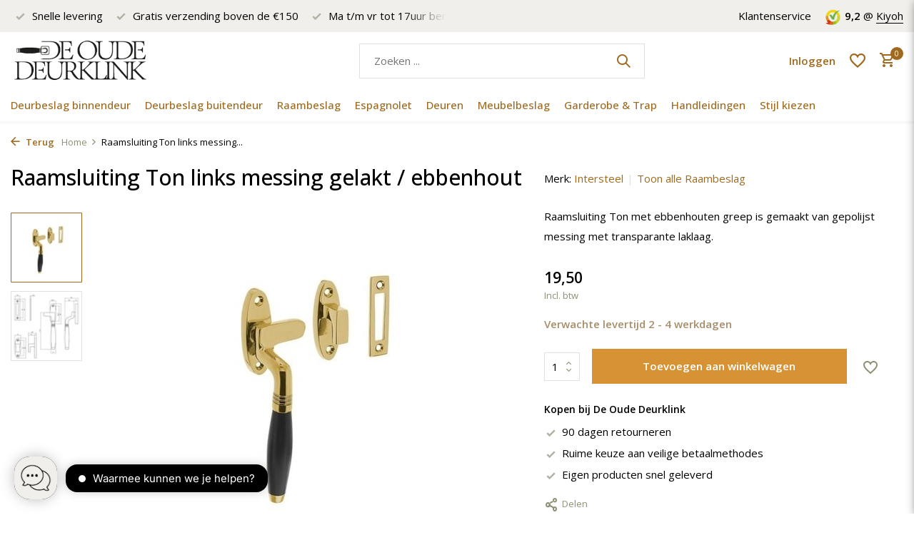

--- FILE ---
content_type: text/html;charset=utf-8
request_url: https://www.deoudedeurklink.nl/raamsluiting-ton-links-messing-gelakt.html
body_size: 16124
content:
<!DOCTYPE html>
<html lang="nl">
  <head>
<!-- Start cookieyes banner --> <script id="cookieyes" type="text/javascript" src="https://cdn-cookieyes.com/client_data/42eeead10a5bde9911ceb3cd/script.js"></script> <!-- End cookieyes banner -->
		
  <!-- Google Consent Mode -->
    <script data-cookieconsent="ignore">
      window.dataLayer = window.dataLayer || [];
      function gtag() {
        dataLayer.push(arguments)
      }
      gtag("consent", "default", {
        ad_personalization: "denied",
        ad_storage: "denied",
        ad_user_data: "denied",
        analytics_storage: "denied",
        functionality_storage: "granted",
        personalization_storage: "denied",
        security_storage: "granted",
        wait_for_update: 2000
      });
    </script>
  <!-- End Google Consent Mode-->
    
        <meta charset="utf-8"/>
<!-- [START] 'blocks/head.rain' -->
<!--

  (c) 2008-2026 Lightspeed Netherlands B.V.
  http://www.lightspeedhq.com
  Generated: 21-01-2026 @ 09:36:09

-->
<link rel="canonical" href="https://www.deoudedeurklink.nl/raamsluiting-ton-links-messing-gelakt.html"/>
<link rel="alternate" href="https://www.deoudedeurklink.nl/index.rss" type="application/rss+xml" title="Nieuwe producten"/>
<meta name="robots" content="noodp,noydir"/>
<meta name="google-site-verification" content="q4IAw4imC64ofvLGPHw3bTcAnRYSeojwAfF_bBqGK2c"/>
<meta property="og:url" content="https://www.deoudedeurklink.nl/raamsluiting-ton-links-messing-gelakt.html?source=facebook"/>
<meta property="og:site_name" content="De Oude Deurklink"/>
<meta property="og:title" content="Raamsluiting Ton links messing gelakt / ebbenhout"/>
<meta property="og:description" content="Raamsluiting Ton met ebbenhouten greep is gemaakt van gepolijst messing met transparante laklaag."/>
<meta property="og:image" content="https://cdn.webshopapp.com/shops/332319/files/405427706/intersteel-raamsluiting-ton-links-messing-gelakt-e.jpg"/>
<script src="https://app.dmws.plus/shop-assets/332319/dmws-plus-loader.js?id=2e0bbaf123f21148b354b57f516330fc"></script>
<script>
<!-- Google tag (gtag.js) -->
</script><script async src="https://www.googletagmanager.com/gtag/js?id=AW-877344326"></script>
<script>
    window.dataLayer = window.dataLayer || [];
    function gtag(){dataLayer.push(arguments);}
    gtag('js', new Date());

    gtag('config', 'AW-877344326', { 'allow_enhanced_conversions' : true });
</script>

</script>
<script>
(function(w,d,t,r,u){var f,n,i;w[u]=w[u]||[],f=function(){var o={ti:"26052970"};o.q=w[u],w[u]=new UET(o),w[u].push("pageLoad")},n=d.createElement(t),n.src=r,n.async=1,n.onload=n.onreadystatechange=function(){var s=this.readyState;s&&s!=="loaded"&&s!=="complete"||(f(),n.onload=n.onreadystatechange=null)},i=d.getElementsByTagName(t)[0],i.parentNode.insertBefore(n,i)})(window,document,"script","//bat.bing.com/bat.js","uetq");
<!-- End Bing code -->
</script>
<script>
(function(w,d,s,l,i){w[l]=w[l]||[];w[l].push({'gtm.start':
new Date().getTime(),event:'gtm.js'});var f=d.getElementsByTagName(s)[0],
j=d.createElement(s),dl=l!='dataLayer'?'&l='+l:'';j.async=true;j.src=
'https://www.googletagmanager.com/gtm.js?id='+i+dl;f.parentNode.insertBefore(j,f);
})(window,document,'script','dataLayer','GTM-NL6FFDX');
<!-- End Google Tag Manager -->
</script>
<!--[if lt IE 9]>
<script src="https://cdn.webshopapp.com/assets/html5shiv.js?2025-02-20"></script>
<![endif]-->
<!-- [END] 'blocks/head.rain' -->
    <title>Raamsluiting Ton links messing gelakt / ebbenhout - De Oude Deurklink</title>
    <meta name="description" content="Raamsluiting Ton met ebbenhouten greep is gemaakt van gepolijst messing met transparante laklaag." />
    <meta name="keywords" content="Intersteel, Raamsluiting, Ton, links, messing, gelakt, /, ebbenhout, Klassiek deurbeslag, jaren &#039;30 stijl, de oude deurklink" />
    <meta http-equiv="X-UA-Compatible" content="IE=edge">
    <meta name="viewport" content="width=device-width, initial-scale=1.0, maximum-scale=5.0, user-scalable=no">
    <meta name="apple-mobile-web-app-capable" content="yes">
    <meta name="apple-mobile-web-app-status-bar-style" content="black">

    <link rel="shortcut icon" href="https://cdn.webshopapp.com/shops/332319/themes/179836/v/1002054/assets/favicon.ico?20220609140945" type="image/x-icon" />
    <link rel="preconnect" href="https://fonts.gstatic.com" />
    <link rel="dns-prefetch" href="https://fonts.gstatic.com">
    <link rel="preconnect" href="https://fonts.googleapis.com">
		<link rel="dns-prefetch" href="https://fonts.googleapis.com">
		<link rel="preconnect" href="https://ajax.googleapis.com">
		<link rel="dns-prefetch" href="https://ajax.googleapis.com">
		<link rel="preconnect" href="https://cdn.webshopapp.com/">
		<link rel="dns-prefetch" href="https://cdn.webshopapp.com/">
    
                        <link rel="preload" href="https://fonts.googleapis.com/css2?family=Open+Sans:wght@300;400;600&family=Open+Sans:wght@500;600&display=swap" as="style" />
    <link rel="preload" href="https://cdn.webshopapp.com/shops/332319/themes/179836/assets/bootstrap-min.css?20260118131425" as="style" />
    <link rel="preload" href="https://cdn.webshopapp.com/shops/332319/themes/179836/assets/owl-carousel-min.css?20260118131425" as="style" />
    <link rel="preload" href="https://cdn.jsdelivr.net/npm/@fancyapps/ui/dist/fancybox.css" as="style" />
    <link rel="preload" href="https://cdn.webshopapp.com/assets/gui-2-0.css?2025-02-20" as="style" />
    <link rel="preload" href="https://cdn.webshopapp.com/assets/gui-responsive-2-0.css?2025-02-20" as="style" />
        	<link rel="preload" href="https://cdn.webshopapp.com/shops/332319/themes/179836/assets/icomoon-medium.ttf?20260118131425" as="font" crossorigin>
        <link rel="preload" href="https://cdn.webshopapp.com/shops/332319/themes/179836/assets/style.css?20260118131425" as="style" />
    <link rel="preload" href="https://cdn.webshopapp.com/shops/332319/themes/179836/assets/custom.css?20260118131425" as="style" />
    
    <script src="https://cdn.webshopapp.com/assets/jquery-1-9-1.js?2025-02-20"></script>
            <link rel="preload" href="https://cdn.webshopapp.com/shops/332319/themes/179836/assets/bootstrap-min.js?20260118131425" as="script">
    <link rel="preload" href="https://cdn.webshopapp.com/assets/gui.js?2025-02-20" as="script">
    <link rel="preload" href="https://cdn.webshopapp.com/assets/gui-responsive-2-0.js?2025-02-20" as="script">
    <link rel="preload" href="https://cdn.webshopapp.com/shops/332319/themes/179836/assets/scripts.js?20260118131425" as="script">
    <link rel="preload" href="https://cdn.webshopapp.com/shops/332319/themes/179836/assets/global.js?20260118131425" as="script">
    
    <meta property="og:title" content="Raamsluiting Ton links messing gelakt / ebbenhout">
<meta property="og:type" content="website"> 
<meta property="og:site_name" content="De Oude Deurklink">
<meta property="og:url" content="https://www.deoudedeurklink.nl/">
<meta property="og:image" content="https://cdn.webshopapp.com/shops/332319/files/405427706/1000x1000x2/intersteel-raamsluiting-ton-links-messing-gelakt-e.jpg">
<meta name="twitter:title" content="Raamsluiting Ton links messing gelakt / ebbenhout">
<meta name="twitter:description" content="Raamsluiting Ton met ebbenhouten greep is gemaakt van gepolijst messing met transparante laklaag.">
<meta name="twitter:site" content="De Oude Deurklink">
<meta name="twitter:card" content="https://cdn.webshopapp.com/shops/332319/themes/179836/v/2291989/assets/logo.png?20240513162729">
<meta name="twitter:image" content="https://cdn.webshopapp.com/shops/332319/themes/179836/assets/share-image.jpg?20260118131425">
<script type="application/ld+json">
  [
        {
      "@context": "https://schema.org/",
      "@type": "BreadcrumbList",
      "itemListElement":
      [
        {
          "@type": "ListItem",
          "position": 1,
          "item": {
            "@id": "https://www.deoudedeurklink.nl/",
            "name": "Home"
          }
        },
                {
          "@type": "ListItem",
          "position": 2,
          "item":	{
            "@id": "https://www.deoudedeurklink.nl/raamsluiting-ton-links-messing-gelakt.html",
            "name": "Raamsluiting Ton links messing gelakt / ebbenhout"
          }
        }              ]
    },
            {
      "@context": "https://schema.org/",
      "@type": "Product", 
      "name": "Intersteel Raamsluiting Ton links messing gelakt / ebbenhout",
      "url": "https://www.deoudedeurklink.nl/raamsluiting-ton-links-messing-gelakt.html",
      "productID": "135669007",
            "brand": {
        "@type": "Brand",
        "name": "Intersteel"
      },
            "description": "Raamsluiting Ton met ebbenhouten greep is gemaakt van gepolijst messing met transparante laklaag.",      "image": [
            "https://cdn.webshopapp.com/shops/332319/files/405427706/1500x1500x2/intersteel-raamsluiting-ton-links-messing-gelakt-e.jpg",            "https://cdn.webshopapp.com/shops/332319/files/405427706/1500x1500x2/intersteel-raamsluiting-ton-links-messing-gelakt-e.jpg"            ],
      "gtin13": "8714186473245",      "mpn": "0013.561460B",      "sku": "8714186473245",      "offers": {
        "@type": "Offer",
        "price": "19.50",
        "url": "https://www.deoudedeurklink.nl/raamsluiting-ton-links-messing-gelakt.html",
        "priceValidUntil": "2027-01-21",
        "priceCurrency": "EUR",
                "availability": "https://schema.org/InStock",
        "inventoryLevel": "0"
              }
          },
        {
      "@context": "https://schema.org/",
      "@type": "Organization",
      "url": "https://www.deoudedeurklink.nl/",
      "name": "De Oude Deurklink",
      "legalName": "De Oude Deurklink",
      "description": "Raamsluiting Ton met ebbenhouten greep is gemaakt van gepolijst messing met transparante laklaag.",
      "logo": "https://cdn.webshopapp.com/shops/332319/themes/179836/v/2291989/assets/logo.png?20240513162729",
      "image": "https://cdn.webshopapp.com/shops/332319/themes/179836/assets/share-image.jpg?20260118131425",
      "contactPoint": {
        "@type": "ContactPoint",
        "contactType": "Customer service",
        "telephone": ""
      },
      "address": {
        "@type": "PostalAddress",
        "streetAddress": "",
        "addressLocality": "",
        "postalCode": "",
        "addressCountry": "NL"
      }
          },
    { 
      "@context": "https://schema.org/", 
      "@type": "WebSite", 
      "url": "https://www.deoudedeurklink.nl/", 
      "name": "De Oude Deurklink",
      "description": "Raamsluiting Ton met ebbenhouten greep is gemaakt van gepolijst messing met transparante laklaag.",
      "author": [
        {
          "@type": "Organization",
          "url": "https://www.dmws.nl/",
          "name": "DMWS BV",
          "address": {
            "@type": "PostalAddress",
            "streetAddress": "Wilhelmina plein 25",
            "addressLocality": "Eindhoven",
            "addressRegion": "NB",
            "postalCode": "5611 HG",
            "addressCountry": "NL"
          }
        }
      ]
    }      ]
</script>    
    <link rel="stylesheet" href="https://fonts.googleapis.com/css2?family=Open+Sans:wght@300;400;600&family=Open+Sans:wght@500;600&display=swap" type="text/css">
    <link rel="stylesheet" href="https://cdn.webshopapp.com/shops/332319/themes/179836/assets/bootstrap-min.css?20260118131425" type="text/css">
    <link rel="stylesheet" href="https://cdn.webshopapp.com/shops/332319/themes/179836/assets/owl-carousel-min.css?20260118131425" type="text/css">
    <link rel="stylesheet" href="https://cdn.jsdelivr.net/npm/@fancyapps/ui/dist/fancybox.css" type="text/css">
    <link rel="stylesheet" href="https://cdn.webshopapp.com/assets/gui-2-0.css?2025-02-20" type="text/css">
    <link rel="stylesheet" href="https://cdn.webshopapp.com/assets/gui-responsive-2-0.css?2025-02-20" type="text/css">
    <link rel="stylesheet" href="https://cdn.webshopapp.com/shops/332319/themes/179836/assets/style.css?20260118131425" type="text/css">
    <link rel="stylesheet" href="https://cdn.webshopapp.com/shops/332319/themes/179836/assets/custom.css?20260118131425" type="text/css">
  </head>
  <body>
    <aside id="cart" class="sidebar d-flex cart palette-bg-white"><div class="heading d-none d-sm-block"><i class="icon-x close"></i><h3>Mijn winkelwagen</h3></div><div class="heading d-sm-none palette-bg-accent-light mobile"><i class="icon-x close"></i><h3>Mijn winkelwagen</h3></div><div class="filledCart d-none"><ul class="list-cart list-inline mb-0 scrollbar"></ul><div class="totals-wrap"><p data-cart="total">Totaal (<span class="length">0</span>) producten<span class="amount">0,00</span></p><p data-cart="shipping" class="shipping d-none">Verzendkosten<span class="positive"><b>Gratis</b></span></p><p data-cart="vat">BTW<span>0,00</span></p><p class="free-shipping">Shop nog voor <b class="amount">150,00</b> en je bestelling wordt <b class="positive">Gratis</b> verzonden!</p><p class="total" data-cart="grand-total"><b>Totaalbedrag</b><span class="grey">Incl. btw</span><span><b>0,00</b></span></p></div><div class="continue d-flex align-items-center"><a href="https://www.deoudedeurklink.nl/cart/" class="button solid cta">Ja, ik wil dit bestellen</a></div><div class="link"><a href="#">Niet goed? <b>90 dagen retourtermijn</b></a></div></div><p class="emptyCart align-items-center">U heeft geen artikelen in uw winkelwagen...</p><div class="bottom d-none d-sm-block"><div class="payments d-flex justify-content-center flex-wrap dmws-payments"></div></div></aside><aside id="sidereview" class="sidebar d-flex palette-bg-white"><div class="heading d-none d-sm-block"><i class="icon-x close"></i><h3>Schrijf je eigen review voor Raamsluiting Ton links messing gelakt / ebbenhout</h3></div><div class="heading d-sm-none palette-bg-white"><i class="icon-x close"></i><h3>Schrijf je eigen review voor Raamsluiting Ton links messing gelakt / ebbenhout</h3></div><form action="https://www.deoudedeurklink.nl/account/reviewPost/135669007/" method="post" id="form-review"><input type="hidden" name="key" value="d359dd75114a705449414cdd15cfd634"><label for="review-form-score">How many stars do you give us?</label><div class="d-flex align-items-center stars-wrap"><div class="d-flex align-items-center stars"><i class="icon-star active" data-stars="1"></i><i class="icon-star active" data-stars="2"></i><i class="icon-star active" data-stars="3"></i><i class="icon-star active" data-stars="4"></i><i class="icon-star active" data-stars="5"></i></div><span data-message="1" style="display: none;">Only 1 star?</span><span data-message="2" style="display: none;">Yaay 2 stars.</span><span data-message="3" style="display: none;">3 stars, nice.</span><span data-message="4" style="display: none;">This is not bad.</span><span data-message="5">Fantastic, you give us 5 stars!</span></div><select id="review-form-score" name="score"><option value="1">1 Ster</option><option value="2">2 Ster(ren)</option><option value="3">3 Ster(ren)</option><option value="4">4 Ster(ren)</option><option value="5" selected="selected">5 Ster(ren)</option></select><div><label for="review-form-name">Naam *</label><input id="review-form-name" type="text" name="name" value="" required placeholder="Naam"></div><div><label for="review-form-review">Bericht *</label><textarea id="review-form-review" class="" name="review" required placeholder="Beoordelen"></textarea></div><button type="submit" class="button">Verstuur</button></form></aside><header id="variant-1" class="d-none d-md-block sticky"><div class="topbar palette-bg-light"><div class="container"><div class="row align-items-center justify-content-between"><div class="col-6 col-lg-5 col-xl-6"><div class="usp" data-total="3"><div class="list"><div class="item"><i class="icon-check"></i> Ma t/m vr tot 17uur bereikbaar</div><div class="item"><i class="icon-check"></i> Snelle levering</div><div class="item"><i class="icon-check"></i>  Gratis verzending boven de €150</div></div></div></div><div class="col-6 col-lg-7 col-xl-6 d-flex justify-content-end right"><div><a href="/service">Klantenservice</a></div><div class="review-widget"><img class="lazy" src="https://cdn.webshopapp.com/shops/332319/themes/179836/assets/lazy-preload.jpg?20260118131425" data-src="https://cdn.webshopapp.com/shops/332319/themes/179836/v/1080927/assets/review-widget.png?20220609140945" alt="Review Logo" height="22" width="22" /><b>9,2</b><span class="d-none d-lg-inline"> @ <a href="https://www.kiyoh.com/reviews/1046611/de_oude_deurklink?from=widget&amp;lang=nl" target="_blank">Kiyoh</a></span></div></div></div></div></div><div class="sticky"><div class="overlay palette-bg-black"></div><div class="mainbar palette-bg-white"><div class="container"><div class="row align-items-center justify-content-between"><div class="col-12 d-flex align-items-center justify-content-between"><a href="https://www.deoudedeurklink.nl/" title="Klassiek deurbeslag in jaren &#039;30 stijl | De Oude Deurklink" class="logo nf"><img src="https://cdn.webshopapp.com/shops/332319/themes/179836/v/2291989/assets/logo.png?20240513162729" alt="Klassiek deurbeslag in jaren &#039;30 stijl | De Oude Deurklink" width="295" height="65" /></a><form action="https://www.deoudedeurklink.nl/search/" method="get" role="search" class="formSearch search-form default"><input type="text" name="q" autocomplete="off" value="" aria-label="Zoeken" placeholder="Zoeken ..." /><i class="icon-x"></i><button type="submit" class="search-btn" title="Zoeken"><i class="icon-search"></i></button><div class="search-results palette-bg-white"><div class="heading">Zoekresultaten voor '<span></span>'</div><ul class="list-inline list-results"></ul><ul class="list-inline list-products"></ul><a href="#" class="all">Bekijk alle resultaten</a></div></form><div class="wrap-cart d-flex align-items-center"><div class="drop-down with-overlay account login"><div class="current"><a href="https://www.deoudedeurklink.nl/account/login/" aria-label="Mijn account" class="nf"><span class="d-lg-none"><i class="icon-account"></i></span><span class="d-none d-lg-block">Inloggen</span></a></div><div class="drop shadow d-none d-md-block"><ul class="list-inline mb-0"><li><i class="icon-check"></i> Wensenlijst opslaan</li><li><i class="icon-check"></i> Orderstatus bekijken</li><li><i class="icon-check"></i> Orders inzien en beheren</li></ul><div class="d-flex align-items-center justify-content-between"><a href="https://www.deoudedeurklink.nl/account/login/" class="button">Inloggen</a><span>Nieuw? <a href="https://www.deoudedeurklink.nl/account/register/">Account aanmaken</a></span></div></div></div><div class="drop-down with-overlay account wishlist"><div class="current"><a href="https://www.deoudedeurklink.nl/account/login/" aria-label="Verlanglijst" class="nf"><span class="fs0">Verlanglijst</span><i class="icon-wishlist"></i></a></div><div class="drop shadow d-none d-md-block"><h4>Geen producten op verlanglijst...</h4><p>Log in en voeg producten toe door op het <i class="icon-wishlist"></i> icoon te klikken.</p><div class="d-flex align-items-center justify-content-between"><a href="https://www.deoudedeurklink.nl/account/login/" class="button">Inloggen</a><span>Nieuw? <a href="https://www.deoudedeurklink.nl/account/register/">Account aanmaken</a></span></div></div></div><a href="https://www.deoudedeurklink.nl/cart/" class="pos-r cart nf"><i class="icon-cart"></i><span class="count">0</span></a></div></div></div></div></div><div class="menubar palette-bg-white shadow"><div class="container"><div class="row"><div class="col-12"><div class="menu d-none d-md-flex align-items-center default default mega "><ul class="list-inline mb-0"><li class="list-inline-item has-sub"><a href="https://www.deoudedeurklink.nl/deurbeslag-binnendeur/">Deurbeslag binnendeur</a><ul class="sub palette-bg-white"><li class="has-children"><a href="https://www.deoudedeurklink.nl/deurbeslag-binnendeur/deurklink/">Deurklink</a><ul class="subsub palette-bg-white"><li><a href="https://www.deoudedeurklink.nl/deurbeslag-binnendeur/deurklink/deurklink-op-rozet/">Deurklink op rozet</a></li><li><a href="https://www.deoudedeurklink.nl/deurbeslag-binnendeur/deurklink/deurklinken-met-schild/">Deurklinken met schild</a></li></ul></li><li class="has-children"><a href="https://www.deoudedeurklink.nl/deurbeslag-binnendeur/wc-sloten/">WC sloten</a><ul class="subsub palette-bg-white"><li><a href="https://www.deoudedeurklink.nl/deurbeslag-binnendeur/wc-sloten/vrij-bezet-slot/">vrij-bezet slot</a></li><li><a href="https://www.deoudedeurklink.nl/deurbeslag-binnendeur/wc-sloten/met-draaiknop/">Met draaiknop</a></li></ul></li><li class="has-children"><a href="https://www.deoudedeurklink.nl/deurbeslag-binnendeur/handgreep/">Handgreep</a><ul class="subsub palette-bg-white"><li><a href="https://www.deoudedeurklink.nl/deurbeslag-binnendeur/handgreep/deurgrepen/">Deurgrepen</a></li><li><a href="https://www.deoudedeurklink.nl/deurbeslag-binnendeur/handgreep/handgrepen-keuken/">Handgrepen keuken</a></li><li><a href="https://www.deoudedeurklink.nl/deurbeslag-binnendeur/handgreep/handgrepen-kast/">Handgrepen kast</a></li></ul></li><li class="has-children"><a href="https://www.deoudedeurklink.nl/deurbeslag-binnendeur/rozetten/">Rozetten</a><ul class="subsub palette-bg-white"><li><a href="https://www.deoudedeurklink.nl/deurbeslag-binnendeur/rozetten/sleutelrozet/">Sleutelrozet</a></li><li><a href="https://www.deoudedeurklink.nl/deurbeslag-binnendeur/rozetten/cilinderrozet/">Cilinderrozet</a></li><li><a href="https://www.deoudedeurklink.nl/deurbeslag-binnendeur/rozetten/blindrozet/">Blindrozet</a></li></ul></li><li class="has-children"><a href="https://www.deoudedeurklink.nl/deurbeslag-binnendeur/deurstopper/">Deurstopper</a><ul class="subsub palette-bg-white"><li><a href="https://www.deoudedeurklink.nl/deurbeslag-binnendeur/deurstopper/deurstopper-wand/">Deurstopper wand</a></li><li><a href="https://www.deoudedeurklink.nl/deurbeslag-binnendeur/deurstopper/deurstopper-vloer/">Deurstopper vloer</a></li></ul></li><li class="has-children"><a href="https://www.deoudedeurklink.nl/deurbeslag-binnendeur/deurdranger/">Deurdranger</a><ul class="subsub palette-bg-white"><li><a href="https://www.deoudedeurklink.nl/deurbeslag-binnendeur/deurdranger/deurdranger-zwart-rvs/">Deurdranger Zwart RVS</a></li><li><a href="https://www.deoudedeurklink.nl/deurbeslag-binnendeur/deurdranger/deurdranger-rvs/">Deurdranger RVS</a></li></ul></li><li class="has-children"><a href="https://www.deoudedeurklink.nl/deurbeslag-binnendeur/hang-en-sluitwerk/">Hang en sluitwerk</a><ul class="subsub palette-bg-white"><li><a href="https://www.deoudedeurklink.nl/deurbeslag-binnendeur/hang-en-sluitwerk/insteeksloten/">Insteeksloten</a></li><li><a href="https://www.deoudedeurklink.nl/deurbeslag-binnendeur/hang-en-sluitwerk/scharnieren/">Scharnieren</a></li><li><a href="https://www.deoudedeurklink.nl/deurbeslag-binnendeur/hang-en-sluitwerk/slotstiften/">Slotstiften</a></li></ul></li></ul></li><li class="list-inline-item has-sub"><a href="https://www.deoudedeurklink.nl/deurbeslag-buitendeur/">Deurbeslag buitendeur</a><ul class="sub palette-bg-white"><li class="has-children"><a href="https://www.deoudedeurklink.nl/deurbeslag-buitendeur/deurknoppen-deurklinken/">Deurknoppen &amp; deurklinken</a><ul class="subsub palette-bg-white"><li><a href="https://www.deoudedeurklink.nl/deurbeslag-buitendeur/deurknoppen-deurklinken/vaste-deurknop/">Vaste deurknop</a></li><li><a href="https://www.deoudedeurklink.nl/deurbeslag-buitendeur/deurknoppen-deurklinken/deurklinken-buiten/">Deurklinken buiten</a></li><li><a href="https://www.deoudedeurklink.nl/deurbeslag-buitendeur/deurknoppen-deurklinken/draaibare-deurknop/">Draaibare deurknop</a></li><li><a href="https://www.deoudedeurklink.nl/deurbeslag-buitendeur/deurknoppen-deurklinken/veiligheidsbeslag-skg/">Veiligheidsbeslag SKG</a></li><li><a href="https://www.deoudedeurklink.nl/deurbeslag-buitendeur/deurknoppen-deurklinken/veiligheidsrozetten/">Veiligheidsrozetten</a></li></ul></li><li class="has-children"><a href="https://www.deoudedeurklink.nl/deurbeslag-buitendeur/deurvastzetters/">Deurvastzetters</a><ul class="subsub palette-bg-white"><li><a href="https://www.deoudedeurklink.nl/deurbeslag-buitendeur/deurvastzetters/deurvastzetter-zwart/">Deurvastzetter Zwart</a></li><li><a href="https://www.deoudedeurklink.nl/deurbeslag-buitendeur/deurvastzetters/deurvastzetter-zilver-grijs/">Deurvastzetter Zilver grijs</a></li></ul></li><li class="has-children"><a href="https://www.deoudedeurklink.nl/deurbeslag-buitendeur/brievenbussen/">Brievenbussen</a><ul class="subsub palette-bg-white"><li><a href="https://www.deoudedeurklink.nl/deurbeslag-buitendeur/brievenbussen/homebox/">Homebox</a></li><li><a href="https://www.deoudedeurklink.nl/deurbeslag-buitendeur/brievenbussen/brievenbussen/">Brievenbussen</a></li><li><a href="https://www.deoudedeurklink.nl/deurbeslag-buitendeur/brievenbussen/vrijstaand/">Vrijstaand</a></li></ul></li><li class="has-children"><a href="https://www.deoudedeurklink.nl/deurbeslag-buitendeur/deurbellen/">Deurbellen</a><ul class="subsub palette-bg-white"><li><a href="https://www.deoudedeurklink.nl/deurbeslag-buitendeur/deurbellen/klassieke-trekbel/">Klassieke trekbel</a></li><li><a href="https://www.deoudedeurklink.nl/deurbeslag-buitendeur/deurbellen/drukbellen/">Drukbellen</a></li></ul></li><li class="has-children"><a href="https://www.deoudedeurklink.nl/deurbeslag-buitendeur/huisnummer/">Huisnummer</a><ul class="subsub palette-bg-white"><li><a href="https://www.deoudedeurklink.nl/deurbeslag-buitendeur/huisnummer/zwart/">Zwart</a></li><li><a href="https://www.deoudedeurklink.nl/deurbeslag-buitendeur/huisnummer/geborsteld-rvs/">Geborsteld RVS</a></li><li><a href="https://www.deoudedeurklink.nl/deurbeslag-buitendeur/huisnummer/messing-getrommeld/">Messing getrommeld</a></li><li><a href="https://www.deoudedeurklink.nl/deurbeslag-buitendeur/huisnummer/messing-gelakt/">Messing gelakt</a></li></ul></li><li class="has-children"><a href="https://www.deoudedeurklink.nl/deurbeslag-buitendeur/deurspionnen/">Deurspionnen</a><ul class="subsub palette-bg-white"><li><a href="https://www.deoudedeurklink.nl/deurbeslag-buitendeur/deurspionnen/deurspion-big-eye/">Deurspion Big Eye</a></li></ul></li><li class="has-children"><a href="https://www.deoudedeurklink.nl/deurbeslag-buitendeur/skg-hang-en-sluitwerk/">SKG Hang en sluitwerk</a><ul class="subsub palette-bg-white"><li><a href="https://www.deoudedeurklink.nl/deurbeslag-buitendeur/skg-hang-en-sluitwerk/skg-veiligheidsslot/">SKG Veiligheidsslot</a></li><li><a href="https://www.deoudedeurklink.nl/deurbeslag-buitendeur/skg-hang-en-sluitwerk/skg-scharnieren/">SKG Scharnieren</a></li></ul></li></ul></li><li class="list-inline-item has-sub"><a href="https://www.deoudedeurklink.nl/raambeslag/">Raambeslag</a><ul class="sub palette-bg-white"><li class="has-children"><a href="https://www.deoudedeurklink.nl/raambeslag/raamsluitingen/">Raamsluitingen</a><ul class="subsub palette-bg-white"><li><a href="https://www.deoudedeurklink.nl/raambeslag/raamsluitingen/standaard/">Standaard </a></li><li><a href="https://www.deoudedeurklink.nl/raambeslag/raamsluitingen/draai-kiep/">Draai-kiep</a></li><li><a href="https://www.deoudedeurklink.nl/raambeslag/raamsluitingen/ventilatie-stand/">Ventilatie stand</a></li><li><a href="https://www.deoudedeurklink.nl/raambeslag/raamsluitingen/afsluitbaar-met-slot/">Afsluitbaar met slot</a></li></ul></li><li class="has-children"><a href="https://www.deoudedeurklink.nl/raambeslag/raamuitzetters/">Raamuitzetters</a><ul class="subsub palette-bg-white"><li><a href="https://www.deoudedeurklink.nl/raambeslag/raamuitzetters/voor-draairamen/">Voor draairamen</a></li><li><a href="https://www.deoudedeurklink.nl/raambeslag/raamuitzetters/voor-kantelraam/">Voor kantelraam</a></li></ul></li><li class=""><a href="https://www.deoudedeurklink.nl/raambeslag/raamespagnoletten/">Raamespagnoletten</a></li></ul></li><li class="list-inline-item has-sub"><a href="https://www.deoudedeurklink.nl/espagnolet/">Espagnolet</a><ul class="sub palette-bg-white"><li class="has-children"><a href="https://www.deoudedeurklink.nl/espagnolet/deur-espagnolet/">Deur Espagnolet</a><ul class="subsub palette-bg-white"><li><a href="https://www.deoudedeurklink.nl/espagnolet/deur-espagnolet/pomp-espagnolet/">Pomp espagnolet</a></li><li><a href="https://www.deoudedeurklink.nl/espagnolet/deur-espagnolet/kruk-espagnolet/">Kruk espagnolet</a></li></ul></li><li class=""><a href="https://www.deoudedeurklink.nl/espagnolet/raam-espagnolet/">Raam Espagnolet</a></li><li class="has-children"><a href="https://www.deoudedeurklink.nl/espagnolet/espagnolet-sloten/">Espagnolet sloten</a><ul class="subsub palette-bg-white"><li><a href="https://www.deoudedeurklink.nl/espagnolet/espagnolet-sloten/stangen-sloten/">Stangen sloten</a></li><li><a href="https://www.deoudedeurklink.nl/espagnolet/espagnolet-sloten/oplegslot/">Oplegslot</a></li></ul></li></ul></li><li class="list-inline-item has-sub"><a href="https://www.deoudedeurklink.nl/deuren/">Deuren</a><ul class="sub palette-bg-white"><li class="has-children"><a href="https://www.deoudedeurklink.nl/deuren/schuifdeuren/">Schuifdeuren</a><ul class="subsub palette-bg-white"><li><a href="https://www.deoudedeurklink.nl/deuren/schuifdeuren/schuifdeurbeslag/">Schuifdeurbeslag</a></li><li><a href="https://www.deoudedeurklink.nl/deuren/schuifdeuren/schuifdeursystemen/">Schuifdeursystemen</a></li></ul></li><li class="has-children"><a href="https://www.deoudedeurklink.nl/deuren/stalen-deuren/">Stalen deuren</a><ul class="subsub palette-bg-white"><li><a href="https://www.deoudedeurklink.nl/deuren/stalen-deuren/stalen-scharnierdeur/">Stalen scharnierdeur</a></li><li><a href="https://www.deoudedeurklink.nl/deuren/stalen-deuren/stalen-schuifdeuren/">Stalen schuifdeuren</a></li></ul></li></ul></li><li class="list-inline-item has-sub"><a href="https://www.deoudedeurklink.nl/meubelbeslag/">Meubelbeslag</a><ul class="sub palette-bg-white"><li class=""><a href="https://www.deoudedeurklink.nl/meubelbeslag/handgrepen/">Handgrepen</a></li><li class=""><a href="https://www.deoudedeurklink.nl/meubelbeslag/meubelknoppen/">Meubelknoppen</a></li><li class=""><a href="https://www.deoudedeurklink.nl/meubelbeslag/meubelgrepen/">Meubelgrepen</a></li></ul></li><li class="list-inline-item has-sub"><a href="https://www.deoudedeurklink.nl/garderobe-trap/">Garderobe &amp; Trap</a><ul class="sub palette-bg-white"><li class="has-children"><a href="https://www.deoudedeurklink.nl/garderobe-trap/kapstok/">Kapstok</a><ul class="subsub palette-bg-white"><li><a href="https://www.deoudedeurklink.nl/garderobe-trap/kapstok/jashaken/">Jashaken</a></li><li><a href="https://www.deoudedeurklink.nl/garderobe-trap/kapstok/kapstok/">Kapstok</a></li></ul></li><li class=""><a href="https://www.deoudedeurklink.nl/garderobe-trap/leuninghouders/">Leuninghouders</a></li></ul></li><li class="list-inline-item has-sub"><a href="https://www.deoudedeurklink.nl/handleidingen/">Handleidingen</a><ul class="sub palette-bg-white"><li class="has-children"><a href="https://www.deoudedeurklink.nl/handleidingen/deurklinken/">Deurklinken</a><ul class="subsub palette-bg-white"><li><a href="https://www.deoudedeurklink.nl/handleidingen/deurklinken/deurklink-klassiek-deco-niet-geveerd-monteren/">Deurklink klassiek/deco niet geveerd monteren</a></li><li><a href="https://www.deoudedeurklink.nl/handleidingen/deurklinken/deurklink-klassiek-geveerd/">Deurklink klassiek geveerd</a></li><li><a href="https://www.deoudedeurklink.nl/handleidingen/deurklinken/deurklink-klassiek-op-schild/">Deurklink klassiek op schild</a></li></ul></li><li class=""><a href="https://www.deoudedeurklink.nl/handleidingen/espagnoletten-monteren/">Espagnoletten monteren</a></li><li class="has-children"><a href="https://www.deoudedeurklink.nl/handleidingen/raambeslag/">Raambeslag</a><ul class="subsub palette-bg-white"><li><a href="https://www.deoudedeurklink.nl/handleidingen/raambeslag/raamsluiting-met-sluithaakje-plaatje-monteren/">Raamsluiting met sluithaakje/plaatje monteren</a></li><li><a href="https://www.deoudedeurklink.nl/handleidingen/raambeslag/raamuitzetter-monteren/">Raamuitzetter monteren</a></li><li><a href="https://www.deoudedeurklink.nl/handleidingen/raambeslag/bovenraamuitzetter/">Bovenraamuitzetter</a></li><li><a href="https://www.deoudedeurklink.nl/handleidingen/raambeslag/draai-kiep-raamsluiting-monteren/">Draai-kiep raamsluiting monteren</a></li></ul></li><li class="has-children"><a href="https://www.deoudedeurklink.nl/handleidingen/diversen/">Diversen</a><ul class="subsub palette-bg-white"><li><a href="https://www.deoudedeurklink.nl/handleidingen/diversen/handgreep-monteren/">Handgreep monteren</a></li><li><a href="https://www.deoudedeurklink.nl/handleidingen/diversen/slotstiften-in-verschillende-maten/">Slotstiften in verschillende maten</a></li><li><a href="https://www.deoudedeurklink.nl/handleidingen/diversen/kapstokhaak/">Kapstokhaak</a></li><li><a href="https://www.deoudedeurklink.nl/handleidingen/diversen/insteekslot-vervangen/">Insteekslot vervangen</a></li><li><a href="https://www.deoudedeurklink.nl/handleidingen/diversen/deurstopper-monteren/">Deurstopper monteren</a></li><li><a href="https://www.deoudedeurklink.nl/handleidingen/diversen/slotstift-inkorten/">Slotstift inkorten</a></li></ul></li><li class="has-children"><a href="https://www.deoudedeurklink.nl/handleidingen/buitendeuren/">Buitendeuren</a><ul class="subsub palette-bg-white"><li><a href="https://www.deoudedeurklink.nl/handleidingen/buitendeuren/montage-trekbel/">Montage trekbel</a></li><li><a href="https://www.deoudedeurklink.nl/handleidingen/buitendeuren/homebox-brievenbus/">Homebox brievenbus</a></li><li><a href="https://www.deoudedeurklink.nl/handleidingen/buitendeuren/deurknop-monteren/">Deurknop monteren</a></li><li><a href="https://www.deoudedeurklink.nl/handleidingen/buitendeuren/deurbel-monteren/">Deurbel monteren</a></li><li><a href="https://www.deoudedeurklink.nl/handleidingen/buitendeuren/klassiek-buitendeurbeslag-op-schild/">Klassiek buitendeurbeslag op schild</a></li></ul></li><li class="has-children"><a href="https://www.deoudedeurklink.nl/handleidingen/wc-sloten/">WC sloten</a><ul class="subsub palette-bg-white"><li><a href="https://www.deoudedeurklink.nl/handleidingen/wc-sloten/wc-slot-met-draaiknop-monteren/">WC slot met draaiknop monteren</a></li><li><a href="https://www.deoudedeurklink.nl/handleidingen/wc-sloten/wc-slot-met-hendelbediening-vrij-en-bezet/">WC slot met hendelbediening, vrij en bezet</a></li></ul></li><li class="has-children"><a href="https://www.deoudedeurklink.nl/handleidingen/deuren/">Deuren</a><ul class="subsub palette-bg-white"><li><a href="https://www.deoudedeurklink.nl/handleidingen/deuren/modern-onzichtbaar-schuifdeursysteem/">Modern Onzichtbaar schuifdeursysteem</a></li><li><a href="https://www.deoudedeurklink.nl/handleidingen/deuren/slimline-stalen-scharnierdeur/">Slimline stalen scharnierdeur</a></li><li><a href="https://www.deoudedeurklink.nl/handleidingen/deuren/stalen-scharnierdeur/"> Stalen scharnierdeur</a></li><li><a href="https://www.deoudedeurklink.nl/handleidingen/deuren/schuifdeur/">Schuifdeur</a></li><li><a href="https://www.deoudedeurklink.nl/handleidingen/deuren/modern-schuifdeursysteem/">Modern schuifdeursysteem</a></li></ul></li></ul></li><li class="list-inline-item has-sub"><a href="https://www.deoudedeurklink.nl/stijl-kiezen/">Stijl kiezen</a><ul class="sub palette-bg-white"><li class=""><a href="https://www.deoudedeurklink.nl/stijl-kiezen/mat-zwart/">Mat zwart</a></li><li class=""><a href="https://www.deoudedeurklink.nl/stijl-kiezen/mat-nikkel/">Mat nikkel</a></li><li class=""><a href="https://www.deoudedeurklink.nl/stijl-kiezen/glanzend-nikkel/">Glanzend nikkel</a></li><li class=""><a href="https://www.deoudedeurklink.nl/stijl-kiezen/messing-getrommeld/">Messing getrommeld</a></li><li class=""><a href="https://www.deoudedeurklink.nl/stijl-kiezen/messing-gelakt/">Messing gelakt</a></li></ul></li></ul></div></div></div></div></div></div><div class="spacetop"></div></header><header id="mobile-variant-1" class="d-md-none mobile-header sticky"><div class="overlay palette-bg-black"></div><div class="top shadow palette-bg-white"><div class="container"><div class="row"><div class="col-12 d-flex align-items-center justify-content-between"><div class="d-flex align-items-center"><div class="d-md-none mobile-menu"><i class="icon-menu"></i><div class="menu-wrapper"><div class="d-flex align-items-center justify-content-between heading palette-bg-accent-light"><span>Menu</span><i class="icon-x"></i></div><ul class="list-inline mb-0 palette-bg-white"><li class="categories images"><a href="https://www.deoudedeurklink.nl/catalog/" data-title="categorieën">Categorieën</a><div class="back">Terug naar <span></span></div><ul><li class="has-sub img"><a href="https://www.deoudedeurklink.nl/deurbeslag-binnendeur/" class="nf" data-title="deurbeslag binnendeur"><img src="https://cdn.webshopapp.com/shops/332319/files/387852733/30x40x3/image.jpg" alt="Deurbeslag binnendeur" height="40" width="30" />Deurbeslag binnendeur<i class="icon-chevron-down"></i></a><ul class="sub"><li class="has-children"><a href="https://www.deoudedeurklink.nl/deurbeslag-binnendeur/deurklink/" data-title="deurklink">Deurklink<i class="icon-chevron-down"></i></a><ul class="sub"><li><a href="https://www.deoudedeurklink.nl/deurbeslag-binnendeur/deurklink/deurklink-op-rozet/" data-title="deurklink op rozet">Deurklink op rozet</a></li><li><a href="https://www.deoudedeurklink.nl/deurbeslag-binnendeur/deurklink/deurklinken-met-schild/" data-title="deurklinken met schild">Deurklinken met schild</a></li></ul></li><li class="has-children"><a href="https://www.deoudedeurklink.nl/deurbeslag-binnendeur/wc-sloten/" data-title="wc sloten">WC sloten<i class="icon-chevron-down"></i></a><ul class="sub"><li><a href="https://www.deoudedeurklink.nl/deurbeslag-binnendeur/wc-sloten/vrij-bezet-slot/" data-title="vrij-bezet slot">vrij-bezet slot</a></li><li><a href="https://www.deoudedeurklink.nl/deurbeslag-binnendeur/wc-sloten/met-draaiknop/" data-title="met draaiknop">Met draaiknop</a></li></ul></li><li class="has-children"><a href="https://www.deoudedeurklink.nl/deurbeslag-binnendeur/handgreep/" data-title="handgreep">Handgreep<i class="icon-chevron-down"></i></a><ul class="sub"><li><a href="https://www.deoudedeurklink.nl/deurbeslag-binnendeur/handgreep/deurgrepen/" data-title="deurgrepen">Deurgrepen</a></li><li><a href="https://www.deoudedeurklink.nl/deurbeslag-binnendeur/handgreep/handgrepen-keuken/" data-title="handgrepen keuken">Handgrepen keuken</a></li><li><a href="https://www.deoudedeurklink.nl/deurbeslag-binnendeur/handgreep/handgrepen-kast/" data-title="handgrepen kast">Handgrepen kast</a></li></ul></li><li class="has-children"><a href="https://www.deoudedeurklink.nl/deurbeslag-binnendeur/rozetten/" data-title="rozetten">Rozetten<i class="icon-chevron-down"></i></a><ul class="sub"><li><a href="https://www.deoudedeurklink.nl/deurbeslag-binnendeur/rozetten/sleutelrozet/" data-title="sleutelrozet">Sleutelrozet</a></li><li><a href="https://www.deoudedeurklink.nl/deurbeslag-binnendeur/rozetten/cilinderrozet/" data-title="cilinderrozet">Cilinderrozet</a></li><li><a href="https://www.deoudedeurklink.nl/deurbeslag-binnendeur/rozetten/blindrozet/" data-title="blindrozet">Blindrozet</a></li></ul></li><li class="has-children"><a href="https://www.deoudedeurklink.nl/deurbeslag-binnendeur/deurstopper/" data-title="deurstopper">Deurstopper<i class="icon-chevron-down"></i></a><ul class="sub"><li><a href="https://www.deoudedeurklink.nl/deurbeslag-binnendeur/deurstopper/deurstopper-wand/" data-title="deurstopper wand">Deurstopper wand</a></li><li><a href="https://www.deoudedeurklink.nl/deurbeslag-binnendeur/deurstopper/deurstopper-vloer/" data-title="deurstopper vloer">Deurstopper vloer</a></li></ul></li><li class="has-children"><a href="https://www.deoudedeurklink.nl/deurbeslag-binnendeur/deurdranger/" data-title="deurdranger">Deurdranger<i class="icon-chevron-down"></i></a><ul class="sub"><li><a href="https://www.deoudedeurklink.nl/deurbeslag-binnendeur/deurdranger/deurdranger-zwart-rvs/" data-title="deurdranger zwart rvs">Deurdranger Zwart RVS</a></li><li><a href="https://www.deoudedeurklink.nl/deurbeslag-binnendeur/deurdranger/deurdranger-rvs/" data-title="deurdranger rvs">Deurdranger RVS</a></li></ul></li><li class="has-children"><a href="https://www.deoudedeurklink.nl/deurbeslag-binnendeur/hang-en-sluitwerk/" data-title="hang en sluitwerk">Hang en sluitwerk<i class="icon-chevron-down"></i></a><ul class="sub"><li><a href="https://www.deoudedeurklink.nl/deurbeslag-binnendeur/hang-en-sluitwerk/insteeksloten/" data-title="insteeksloten">Insteeksloten</a></li><li><a href="https://www.deoudedeurklink.nl/deurbeslag-binnendeur/hang-en-sluitwerk/scharnieren/" data-title="scharnieren">Scharnieren</a></li><li><a href="https://www.deoudedeurklink.nl/deurbeslag-binnendeur/hang-en-sluitwerk/slotstiften/" data-title="slotstiften">Slotstiften</a></li></ul></li></ul></li><li class="has-sub img"><a href="https://www.deoudedeurklink.nl/deurbeslag-buitendeur/" class="nf" data-title="deurbeslag buitendeur"><img src="https://cdn.webshopapp.com/shops/332319/files/483396956/30x40x3/image.jpg" alt="Deurbeslag buitendeur" height="40" width="30" />Deurbeslag buitendeur<i class="icon-chevron-down"></i></a><ul class="sub"><li class="has-children"><a href="https://www.deoudedeurklink.nl/deurbeslag-buitendeur/deurknoppen-deurklinken/" data-title="deurknoppen &amp; deurklinken">Deurknoppen &amp; deurklinken<i class="icon-chevron-down"></i></a><ul class="sub"><li><a href="https://www.deoudedeurklink.nl/deurbeslag-buitendeur/deurknoppen-deurklinken/vaste-deurknop/" data-title="vaste deurknop">Vaste deurknop</a></li><li><a href="https://www.deoudedeurklink.nl/deurbeslag-buitendeur/deurknoppen-deurklinken/deurklinken-buiten/" data-title="deurklinken buiten">Deurklinken buiten</a></li><li><a href="https://www.deoudedeurklink.nl/deurbeslag-buitendeur/deurknoppen-deurklinken/draaibare-deurknop/" data-title="draaibare deurknop">Draaibare deurknop</a></li><li><a href="https://www.deoudedeurklink.nl/deurbeslag-buitendeur/deurknoppen-deurklinken/veiligheidsbeslag-skg/" data-title="veiligheidsbeslag skg">Veiligheidsbeslag SKG</a></li><li><a href="https://www.deoudedeurklink.nl/deurbeslag-buitendeur/deurknoppen-deurklinken/veiligheidsrozetten/" data-title="veiligheidsrozetten">Veiligheidsrozetten</a></li></ul></li><li class="has-children"><a href="https://www.deoudedeurklink.nl/deurbeslag-buitendeur/deurvastzetters/" data-title="deurvastzetters">Deurvastzetters<i class="icon-chevron-down"></i></a><ul class="sub"><li><a href="https://www.deoudedeurklink.nl/deurbeslag-buitendeur/deurvastzetters/deurvastzetter-zwart/" data-title="deurvastzetter zwart">Deurvastzetter Zwart</a></li><li><a href="https://www.deoudedeurklink.nl/deurbeslag-buitendeur/deurvastzetters/deurvastzetter-zilver-grijs/" data-title="deurvastzetter zilver grijs">Deurvastzetter Zilver grijs</a></li></ul></li><li class="has-children"><a href="https://www.deoudedeurklink.nl/deurbeslag-buitendeur/brievenbussen/" data-title="brievenbussen">Brievenbussen<i class="icon-chevron-down"></i></a><ul class="sub"><li><a href="https://www.deoudedeurklink.nl/deurbeslag-buitendeur/brievenbussen/homebox/" data-title="homebox">Homebox</a></li><li><a href="https://www.deoudedeurklink.nl/deurbeslag-buitendeur/brievenbussen/brievenbussen/" data-title="brievenbussen">Brievenbussen</a></li><li><a href="https://www.deoudedeurklink.nl/deurbeslag-buitendeur/brievenbussen/vrijstaand/" data-title="vrijstaand">Vrijstaand</a></li></ul></li><li class="has-children"><a href="https://www.deoudedeurklink.nl/deurbeslag-buitendeur/deurbellen/" data-title="deurbellen">Deurbellen<i class="icon-chevron-down"></i></a><ul class="sub"><li><a href="https://www.deoudedeurklink.nl/deurbeslag-buitendeur/deurbellen/klassieke-trekbel/" data-title="klassieke trekbel">Klassieke trekbel</a></li><li><a href="https://www.deoudedeurklink.nl/deurbeslag-buitendeur/deurbellen/drukbellen/" data-title="drukbellen">Drukbellen</a></li></ul></li><li class="has-children"><a href="https://www.deoudedeurklink.nl/deurbeslag-buitendeur/huisnummer/" data-title="huisnummer">Huisnummer<i class="icon-chevron-down"></i></a><ul class="sub"><li><a href="https://www.deoudedeurklink.nl/deurbeslag-buitendeur/huisnummer/zwart/" data-title="zwart">Zwart</a></li><li><a href="https://www.deoudedeurklink.nl/deurbeslag-buitendeur/huisnummer/geborsteld-rvs/" data-title="geborsteld rvs">Geborsteld RVS</a></li><li><a href="https://www.deoudedeurklink.nl/deurbeslag-buitendeur/huisnummer/messing-getrommeld/" data-title="messing getrommeld">Messing getrommeld</a></li><li><a href="https://www.deoudedeurklink.nl/deurbeslag-buitendeur/huisnummer/messing-gelakt/" data-title="messing gelakt">Messing gelakt</a></li></ul></li><li class="has-children"><a href="https://www.deoudedeurklink.nl/deurbeslag-buitendeur/deurspionnen/" data-title="deurspionnen">Deurspionnen<i class="icon-chevron-down"></i></a><ul class="sub"><li><a href="https://www.deoudedeurklink.nl/deurbeslag-buitendeur/deurspionnen/deurspion-big-eye/" data-title="deurspion big eye">Deurspion Big Eye</a></li></ul></li><li class="has-children"><a href="https://www.deoudedeurklink.nl/deurbeslag-buitendeur/skg-hang-en-sluitwerk/" data-title="skg hang en sluitwerk">SKG Hang en sluitwerk<i class="icon-chevron-down"></i></a><ul class="sub"><li><a href="https://www.deoudedeurklink.nl/deurbeslag-buitendeur/skg-hang-en-sluitwerk/skg-veiligheidsslot/" data-title="skg veiligheidsslot">SKG Veiligheidsslot</a></li><li><a href="https://www.deoudedeurklink.nl/deurbeslag-buitendeur/skg-hang-en-sluitwerk/skg-scharnieren/" data-title="skg scharnieren">SKG Scharnieren</a></li></ul></li></ul></li><li class="has-sub img"><a href="https://www.deoudedeurklink.nl/raambeslag/" class="nf" data-title="raambeslag"><img src="https://cdn.webshopapp.com/shops/332319/files/387853151/30x40x3/image.jpg" alt="Raambeslag" height="40" width="30" />Raambeslag<i class="icon-chevron-down"></i></a><ul class="sub"><li class="has-children"><a href="https://www.deoudedeurklink.nl/raambeslag/raamsluitingen/" data-title="raamsluitingen">Raamsluitingen<i class="icon-chevron-down"></i></a><ul class="sub"><li><a href="https://www.deoudedeurklink.nl/raambeslag/raamsluitingen/standaard/" data-title="standaard ">Standaard </a></li><li><a href="https://www.deoudedeurklink.nl/raambeslag/raamsluitingen/draai-kiep/" data-title="draai-kiep">Draai-kiep</a></li><li><a href="https://www.deoudedeurklink.nl/raambeslag/raamsluitingen/ventilatie-stand/" data-title="ventilatie stand">Ventilatie stand</a></li><li><a href="https://www.deoudedeurklink.nl/raambeslag/raamsluitingen/afsluitbaar-met-slot/" data-title="afsluitbaar met slot">Afsluitbaar met slot</a></li></ul></li><li class="has-children"><a href="https://www.deoudedeurklink.nl/raambeslag/raamuitzetters/" data-title="raamuitzetters">Raamuitzetters<i class="icon-chevron-down"></i></a><ul class="sub"><li><a href="https://www.deoudedeurklink.nl/raambeslag/raamuitzetters/voor-draairamen/" data-title="voor draairamen">Voor draairamen</a></li><li><a href="https://www.deoudedeurklink.nl/raambeslag/raamuitzetters/voor-kantelraam/" data-title="voor kantelraam">Voor kantelraam</a></li></ul></li><li class=""><a href="https://www.deoudedeurklink.nl/raambeslag/raamespagnoletten/" data-title="raamespagnoletten">Raamespagnoletten</a></li></ul></li><li class="has-sub img"><a href="https://www.deoudedeurklink.nl/espagnolet/" class="nf" data-title="espagnolet"><img src="https://cdn.webshopapp.com/shops/332319/files/405744525/30x40x3/image.jpg" alt="Espagnolet" height="40" width="30" />Espagnolet<i class="icon-chevron-down"></i></a><ul class="sub"><li class="has-children"><a href="https://www.deoudedeurklink.nl/espagnolet/deur-espagnolet/" data-title="deur espagnolet">Deur Espagnolet<i class="icon-chevron-down"></i></a><ul class="sub"><li><a href="https://www.deoudedeurklink.nl/espagnolet/deur-espagnolet/pomp-espagnolet/" data-title="pomp espagnolet">Pomp espagnolet</a></li><li><a href="https://www.deoudedeurklink.nl/espagnolet/deur-espagnolet/kruk-espagnolet/" data-title="kruk espagnolet">Kruk espagnolet</a></li></ul></li><li class=""><a href="https://www.deoudedeurklink.nl/espagnolet/raam-espagnolet/" data-title="raam espagnolet">Raam Espagnolet</a></li><li class="has-children"><a href="https://www.deoudedeurklink.nl/espagnolet/espagnolet-sloten/" data-title="espagnolet sloten">Espagnolet sloten<i class="icon-chevron-down"></i></a><ul class="sub"><li><a href="https://www.deoudedeurklink.nl/espagnolet/espagnolet-sloten/stangen-sloten/" data-title="stangen sloten">Stangen sloten</a></li><li><a href="https://www.deoudedeurklink.nl/espagnolet/espagnolet-sloten/oplegslot/" data-title="oplegslot">Oplegslot</a></li></ul></li></ul></li><li class="has-sub img"><a href="https://www.deoudedeurklink.nl/deuren/" class="nf" data-title="deuren"><img src="https://cdn.webshopapp.com/shops/332319/files/438331743/30x40x3/image.jpg" alt="Deuren" height="40" width="30" />Deuren<i class="icon-chevron-down"></i></a><ul class="sub"><li class="has-children"><a href="https://www.deoudedeurklink.nl/deuren/schuifdeuren/" data-title="schuifdeuren">Schuifdeuren<i class="icon-chevron-down"></i></a><ul class="sub"><li><a href="https://www.deoudedeurklink.nl/deuren/schuifdeuren/schuifdeurbeslag/" data-title="schuifdeurbeslag">Schuifdeurbeslag</a></li><li><a href="https://www.deoudedeurklink.nl/deuren/schuifdeuren/schuifdeursystemen/" data-title="schuifdeursystemen">Schuifdeursystemen</a></li></ul></li><li class="has-children"><a href="https://www.deoudedeurklink.nl/deuren/stalen-deuren/" data-title="stalen deuren">Stalen deuren<i class="icon-chevron-down"></i></a><ul class="sub"><li><a href="https://www.deoudedeurklink.nl/deuren/stalen-deuren/stalen-scharnierdeur/" data-title="stalen scharnierdeur">Stalen scharnierdeur</a></li><li><a href="https://www.deoudedeurklink.nl/deuren/stalen-deuren/stalen-schuifdeuren/" data-title="stalen schuifdeuren">Stalen schuifdeuren</a></li></ul></li></ul></li><li class="has-sub img"><a href="https://www.deoudedeurklink.nl/meubelbeslag/" class="nf" data-title="meubelbeslag"><img src="https://cdn.webshopapp.com/shops/332319/files/387853129/30x40x3/image.jpg" alt="Meubelbeslag" height="40" width="30" />Meubelbeslag<i class="icon-chevron-down"></i></a><ul class="sub"><li class=""><a href="https://www.deoudedeurklink.nl/meubelbeslag/handgrepen/" data-title="handgrepen">Handgrepen</a></li><li class=""><a href="https://www.deoudedeurklink.nl/meubelbeslag/meubelknoppen/" data-title="meubelknoppen">Meubelknoppen</a></li><li class=""><a href="https://www.deoudedeurklink.nl/meubelbeslag/meubelgrepen/" data-title="meubelgrepen">Meubelgrepen</a></li></ul></li><li class="has-sub img"><a href="https://www.deoudedeurklink.nl/garderobe-trap/" class="nf" data-title="garderobe &amp; trap"><img src="https://cdn.webshopapp.com/shops/332319/files/387856049/30x40x3/image.jpg" alt="Garderobe &amp; Trap" height="40" width="30" />Garderobe &amp; Trap<i class="icon-chevron-down"></i></a><ul class="sub"><li class="has-children"><a href="https://www.deoudedeurklink.nl/garderobe-trap/kapstok/" data-title="kapstok">Kapstok<i class="icon-chevron-down"></i></a><ul class="sub"><li><a href="https://www.deoudedeurklink.nl/garderobe-trap/kapstok/jashaken/" data-title="jashaken">Jashaken</a></li><li><a href="https://www.deoudedeurklink.nl/garderobe-trap/kapstok/kapstok/" data-title="kapstok">Kapstok</a></li></ul></li><li class=""><a href="https://www.deoudedeurklink.nl/garderobe-trap/leuninghouders/" data-title="leuninghouders">Leuninghouders</a></li></ul></li><li class="has-sub img"><a href="https://www.deoudedeurklink.nl/handleidingen/" class="nf" data-title="handleidingen"><img src="https://cdn.webshopapp.com/shops/332319/files/404979467/30x40x3/image.jpg" alt="Handleidingen" height="40" width="30" />Handleidingen<i class="icon-chevron-down"></i></a><ul class="sub"><li class="has-children"><a href="https://www.deoudedeurklink.nl/handleidingen/deurklinken/" data-title="deurklinken">Deurklinken<i class="icon-chevron-down"></i></a><ul class="sub"><li><a href="https://www.deoudedeurklink.nl/handleidingen/deurklinken/deurklink-klassiek-deco-niet-geveerd-monteren/" data-title="deurklink klassiek/deco niet geveerd monteren">Deurklink klassiek/deco niet geveerd monteren</a></li><li><a href="https://www.deoudedeurklink.nl/handleidingen/deurklinken/deurklink-klassiek-geveerd/" data-title="deurklink klassiek geveerd">Deurklink klassiek geveerd</a></li><li><a href="https://www.deoudedeurklink.nl/handleidingen/deurklinken/deurklink-klassiek-op-schild/" data-title="deurklink klassiek op schild">Deurklink klassiek op schild</a></li></ul></li><li class=""><a href="https://www.deoudedeurklink.nl/handleidingen/espagnoletten-monteren/" data-title="espagnoletten monteren">Espagnoletten monteren</a></li><li class="has-children"><a href="https://www.deoudedeurklink.nl/handleidingen/raambeslag/" data-title="raambeslag">Raambeslag<i class="icon-chevron-down"></i></a><ul class="sub"><li><a href="https://www.deoudedeurklink.nl/handleidingen/raambeslag/raamsluiting-met-sluithaakje-plaatje-monteren/" data-title="raamsluiting met sluithaakje/plaatje monteren">Raamsluiting met sluithaakje/plaatje monteren</a></li><li><a href="https://www.deoudedeurklink.nl/handleidingen/raambeslag/raamuitzetter-monteren/" data-title="raamuitzetter monteren">Raamuitzetter monteren</a></li><li><a href="https://www.deoudedeurklink.nl/handleidingen/raambeslag/bovenraamuitzetter/" data-title="bovenraamuitzetter">Bovenraamuitzetter</a></li><li><a href="https://www.deoudedeurklink.nl/handleidingen/raambeslag/draai-kiep-raamsluiting-monteren/" data-title="draai-kiep raamsluiting monteren">Draai-kiep raamsluiting monteren</a></li></ul></li><li class="has-children"><a href="https://www.deoudedeurklink.nl/handleidingen/diversen/" data-title="diversen">Diversen<i class="icon-chevron-down"></i></a><ul class="sub"><li><a href="https://www.deoudedeurklink.nl/handleidingen/diversen/handgreep-monteren/" data-title="handgreep monteren">Handgreep monteren</a></li><li><a href="https://www.deoudedeurklink.nl/handleidingen/diversen/slotstiften-in-verschillende-maten/" data-title="slotstiften in verschillende maten">Slotstiften in verschillende maten</a></li><li><a href="https://www.deoudedeurklink.nl/handleidingen/diversen/kapstokhaak/" data-title="kapstokhaak">Kapstokhaak</a></li><li><a href="https://www.deoudedeurklink.nl/handleidingen/diversen/insteekslot-vervangen/" data-title="insteekslot vervangen">Insteekslot vervangen</a></li><li><a href="https://www.deoudedeurklink.nl/handleidingen/diversen/deurstopper-monteren/" data-title="deurstopper monteren">Deurstopper monteren</a></li><li><a href="https://www.deoudedeurklink.nl/handleidingen/diversen/slotstift-inkorten/" data-title="slotstift inkorten">Slotstift inkorten</a></li></ul></li><li class="has-children"><a href="https://www.deoudedeurklink.nl/handleidingen/buitendeuren/" data-title="buitendeuren">Buitendeuren<i class="icon-chevron-down"></i></a><ul class="sub"><li><a href="https://www.deoudedeurklink.nl/handleidingen/buitendeuren/montage-trekbel/" data-title="montage trekbel">Montage trekbel</a></li><li><a href="https://www.deoudedeurklink.nl/handleidingen/buitendeuren/homebox-brievenbus/" data-title="homebox brievenbus">Homebox brievenbus</a></li><li><a href="https://www.deoudedeurklink.nl/handleidingen/buitendeuren/deurknop-monteren/" data-title="deurknop monteren">Deurknop monteren</a></li><li><a href="https://www.deoudedeurklink.nl/handleidingen/buitendeuren/deurbel-monteren/" data-title="deurbel monteren">Deurbel monteren</a></li><li><a href="https://www.deoudedeurklink.nl/handleidingen/buitendeuren/klassiek-buitendeurbeslag-op-schild/" data-title="klassiek buitendeurbeslag op schild">Klassiek buitendeurbeslag op schild</a></li></ul></li><li class="has-children"><a href="https://www.deoudedeurklink.nl/handleidingen/wc-sloten/" data-title="wc sloten">WC sloten<i class="icon-chevron-down"></i></a><ul class="sub"><li><a href="https://www.deoudedeurklink.nl/handleidingen/wc-sloten/wc-slot-met-draaiknop-monteren/" data-title="wc slot met draaiknop monteren">WC slot met draaiknop monteren</a></li><li><a href="https://www.deoudedeurklink.nl/handleidingen/wc-sloten/wc-slot-met-hendelbediening-vrij-en-bezet/" data-title="wc slot met hendelbediening, vrij en bezet">WC slot met hendelbediening, vrij en bezet</a></li></ul></li><li class="has-children"><a href="https://www.deoudedeurklink.nl/handleidingen/deuren/" data-title="deuren">Deuren<i class="icon-chevron-down"></i></a><ul class="sub"><li><a href="https://www.deoudedeurklink.nl/handleidingen/deuren/modern-onzichtbaar-schuifdeursysteem/" data-title="modern onzichtbaar schuifdeursysteem">Modern Onzichtbaar schuifdeursysteem</a></li><li><a href="https://www.deoudedeurklink.nl/handleidingen/deuren/slimline-stalen-scharnierdeur/" data-title="slimline stalen scharnierdeur">Slimline stalen scharnierdeur</a></li><li><a href="https://www.deoudedeurklink.nl/handleidingen/deuren/stalen-scharnierdeur/" data-title=" stalen scharnierdeur"> Stalen scharnierdeur</a></li><li><a href="https://www.deoudedeurklink.nl/handleidingen/deuren/schuifdeur/" data-title="schuifdeur">Schuifdeur</a></li><li><a href="https://www.deoudedeurklink.nl/handleidingen/deuren/modern-schuifdeursysteem/" data-title="modern schuifdeursysteem">Modern schuifdeursysteem</a></li></ul></li></ul></li><li class="has-sub img"><a href="https://www.deoudedeurklink.nl/stijl-kiezen/" class="nf" data-title="stijl kiezen"><img src="https://cdn.webshopapp.com/shops/332319/files/460721554/30x40x3/image.jpg" alt="Stijl kiezen" height="40" width="30" />Stijl kiezen<i class="icon-chevron-down"></i></a><ul class="sub"><li class=""><a href="https://www.deoudedeurklink.nl/stijl-kiezen/mat-zwart/" data-title="mat zwart">Mat zwart</a></li><li class=""><a href="https://www.deoudedeurklink.nl/stijl-kiezen/mat-nikkel/" data-title="mat nikkel">Mat nikkel</a></li><li class=""><a href="https://www.deoudedeurklink.nl/stijl-kiezen/glanzend-nikkel/" data-title="glanzend nikkel">Glanzend nikkel</a></li><li class=""><a href="https://www.deoudedeurklink.nl/stijl-kiezen/messing-getrommeld/" data-title="messing getrommeld">Messing getrommeld</a></li><li class=""><a href="https://www.deoudedeurklink.nl/stijl-kiezen/messing-gelakt/" data-title="messing gelakt">Messing gelakt</a></li></ul></li></ul></li></ul></div></div><div class="search-m"></div></div><a href="https://www.deoudedeurklink.nl/" title="Klassiek deurbeslag in jaren &#039;30 stijl | De Oude Deurklink" class="logo nf"><img src="https://cdn.webshopapp.com/shops/332319/themes/179836/v/2291989/assets/logo.png?20240513162729" alt="Klassiek deurbeslag in jaren &#039;30 stijl | De Oude Deurklink" width="295" height="65" /></a><div class="wrap-cart d-flex align-items-center"><div class="drop-down with-overlay account login"><div class="current"><a href="https://www.deoudedeurklink.nl/account/login/" aria-label="Mijn account" class="nf"><span class="d-lg-none"><i class="icon-account"></i></span><span class="d-none d-lg-block">Inloggen</span></a></div><div class="drop shadow d-none d-md-block"><ul class="list-inline mb-0"><li><i class="icon-check"></i> Wensenlijst opslaan</li><li><i class="icon-check"></i> Orderstatus bekijken</li><li><i class="icon-check"></i> Orders inzien en beheren</li></ul><div class="d-flex align-items-center justify-content-between"><a href="https://www.deoudedeurklink.nl/account/login/" class="button">Inloggen</a><span>Nieuw? <a href="https://www.deoudedeurklink.nl/account/register/">Account aanmaken</a></span></div></div></div><div class="drop-down with-overlay account wishlist"><div class="current"><a href="https://www.deoudedeurklink.nl/account/login/" aria-label="Verlanglijst" class="nf"><span class="fs0">Verlanglijst</span><i class="icon-wishlist"></i></a></div><div class="drop shadow d-none d-md-block"><h4>Geen producten op verlanglijst...</h4><p>Log in en voeg producten toe door op het <i class="icon-wishlist"></i> icoon te klikken.</p><div class="d-flex align-items-center justify-content-between"><a href="https://www.deoudedeurklink.nl/account/login/" class="button">Inloggen</a><span>Nieuw? <a href="https://www.deoudedeurklink.nl/account/register/">Account aanmaken</a></span></div></div></div><a href="https://www.deoudedeurklink.nl/cart/" class="pos-r cart nf"><i class="icon-cart"></i><span class="count">0</span></a></div></div></div></div></div><div class="sub palette-bg-black"><div class="container"><div class="row align-items-center justify-content-between"><div class="col-12"><div class="usp" data-total="3"><div class="list"><div class="item"><i class="icon-check"></i> Ma t/m vr tot 17uur bereikbaar</div><div class="item"><i class="icon-check"></i> Snelle levering</div><div class="item"><i class="icon-check"></i>  Gratis verzending boven de €150</div></div></div></div></div></div></div></header><nav class="breadcrumbs"><div class="container"><div class="row"><div class="col-12"><ol class="d-flex align-items-center flex-wrap"><li class="accent"><a href="javascript: history.go(-1)"><i class="icon-arrow"></i> Terug</a></li><li class="item icon"><a href="https://www.deoudedeurklink.nl/">Home <i class="icon-chevron-down"></i></a></li><li class="item">Raamsluiting Ton links messing...</li></ol></div></div></div></nav><div class="popup custom images"><div class="container"><div class="wrap d-flex"><i class="icon-x"></i><div class="content"><div class="slider owl-carousel dots"><div class="image d-flex align-items-center justify-content-center"><img 
                   alt="Intersteel Raamsluiting Ton links messing gelakt / ebbenhout"
                   title="Intersteel Raamsluiting Ton links messing gelakt / ebbenhout"
                   class="lazy owl-lazy"
                   src="https://cdn.webshopapp.com/shops/332319/themes/179836/assets/lazy-preload.jpg?20260118131425"
                   data-src="https://cdn.webshopapp.com/shops/332319/files/405427706/1280x1000x3/intersteel-raamsluiting-ton-links-messing-gelakt-e.jpg"
                   data-srcset="https://cdn.webshopapp.com/shops/332319/files/405427706/1280x1000x3/intersteel-raamsluiting-ton-links-messing-gelakt-e.jpg 1x, https://cdn.webshopapp.com/shops/332319/files/405427706/2560x2000x3/intersteel-raamsluiting-ton-links-messing-gelakt-e.jpg 2x"
                   data-sizes="1280w"
                   width="1280"
                   height="1000"
                 /></div><div class="image d-flex align-items-center justify-content-center"><img 
                   alt="Intersteel Raamsluiting Ton links messing gelakt / ebbenhout"
                   title="Intersteel Raamsluiting Ton links messing gelakt / ebbenhout"
                   class="lazy owl-lazy"
                   src="https://cdn.webshopapp.com/shops/332319/themes/179836/assets/lazy-preload.jpg?20260118131425"
                   data-src="https://cdn.webshopapp.com/shops/332319/files/405427707/1280x1000x3/intersteel-raamsluiting-ton-links-messing-gelakt-e.jpg"
                   data-srcset="https://cdn.webshopapp.com/shops/332319/files/405427707/1280x1000x3/intersteel-raamsluiting-ton-links-messing-gelakt-e.jpg 1x, https://cdn.webshopapp.com/shops/332319/files/405427707/2560x2000x3/intersteel-raamsluiting-ton-links-messing-gelakt-e.jpg 2x"
                   data-sizes="1280w"
                   width="1280"
                   height="1000"
                 /></div></div><h3>Raamsluiting Ton links messing gelakt / ebbenhout</h3><div class="link"><i class="icon-arrow"></i> Terug naar Product</div></div></div></div></div><article id="product"><div class="container"><div class="row content"><div class="col-12 col-md-6 col-lg-7"><h1 class="h1">Raamsluiting Ton links messing gelakt / ebbenhout</h1><div class="images d-flex fullwidth"><div class="thumbs d-none d-md-block"><div class="wrap"><div class="owl-carousel"><div class="item"><img 
                       alt="Intersteel Raamsluiting Ton links messing gelakt / ebbenhout"
                       title="Intersteel Raamsluiting Ton links messing gelakt / ebbenhout"
                       class="lazy owl-lazy"
                       src="https://cdn.webshopapp.com/shops/332319/themes/179836/assets/lazy-preload.jpg?20260118131425"
                       data-src="https://cdn.webshopapp.com/shops/332319/files/405427706/78x78x2/intersteel-raamsluiting-ton-links-messing-gelakt-e.jpg"
                       data-srcset="https://cdn.webshopapp.com/shops/332319/files/405427706/78x78x2/intersteel-raamsluiting-ton-links-messing-gelakt-e.jpg 1x, https://cdn.webshopapp.com/shops/332319/files/405427706/156x156x2/intersteel-raamsluiting-ton-links-messing-gelakt-e.jpg 2x"
                       data-sizes="78w"
                       width="78"
                       height="78"
                     /></div><div class="item"><img 
                       alt="Intersteel Raamsluiting Ton links messing gelakt / ebbenhout"
                       title="Intersteel Raamsluiting Ton links messing gelakt / ebbenhout"
                       class="lazy owl-lazy"
                       src="https://cdn.webshopapp.com/shops/332319/themes/179836/assets/lazy-preload.jpg?20260118131425"
                       data-src="https://cdn.webshopapp.com/shops/332319/files/405427707/78x78x2/intersteel-raamsluiting-ton-links-messing-gelakt-e.jpg"
                       data-srcset="https://cdn.webshopapp.com/shops/332319/files/405427707/78x78x2/intersteel-raamsluiting-ton-links-messing-gelakt-e.jpg 1x, https://cdn.webshopapp.com/shops/332319/files/405427707/156x156x2/intersteel-raamsluiting-ton-links-messing-gelakt-e.jpg 2x"
                       data-sizes="78w"
                       width="78"
                       height="78"
                     /></div></div></div></div><div class="images-wrap"><div class="slider owl-carousel dots"><div class="image d-flex align-items-center justify-content-center"><img 
                       alt="Intersteel Raamsluiting Ton links messing gelakt / ebbenhout"
                       title="Intersteel Raamsluiting Ton links messing gelakt / ebbenhout"
                       class="lazy owl-lazy"
                       src="https://cdn.webshopapp.com/shops/332319/themes/179836/assets/lazy-preload.jpg?20260118131425"
                       data-src="https://cdn.webshopapp.com/shops/332319/files/405427706/600x465x3/intersteel-raamsluiting-ton-links-messing-gelakt-e.jpg"
                       data-srcset="https://cdn.webshopapp.com/shops/332319/files/405427706/600x465x3/intersteel-raamsluiting-ton-links-messing-gelakt-e.jpg 1x, https://cdn.webshopapp.com/shops/332319/files/405427706/1200x930x3/intersteel-raamsluiting-ton-links-messing-gelakt-e.jpg 2x"
                       data-sizes="600w"
                       width="600"
                       height="465"
                     /></div><div class="image d-flex align-items-center justify-content-center"><img 
                       alt="Intersteel Raamsluiting Ton links messing gelakt / ebbenhout"
                       title="Intersteel Raamsluiting Ton links messing gelakt / ebbenhout"
                       class="lazy owl-lazy"
                       src="https://cdn.webshopapp.com/shops/332319/themes/179836/assets/lazy-preload.jpg?20260118131425"
                       data-src="https://cdn.webshopapp.com/shops/332319/files/405427707/600x465x3/intersteel-raamsluiting-ton-links-messing-gelakt-e.jpg"
                       data-srcset="https://cdn.webshopapp.com/shops/332319/files/405427707/600x465x3/intersteel-raamsluiting-ton-links-messing-gelakt-e.jpg 1x, https://cdn.webshopapp.com/shops/332319/files/405427707/1200x930x3/intersteel-raamsluiting-ton-links-messing-gelakt-e.jpg 2x"
                       data-sizes="600w"
                       width="600"
                       height="465"
                     /></div></div></div></div><div class="tabs d-none d-md-block"><ul class="d-none d-md-flex align-items-center flex-wrap nav"><li><a href="#description" class="active">Productomschrijving</a></li><li><a href="#specs">Productspecificaties</a></li></ul><div id="description" class="description"><b class="d-md-none">Productomschrijving<i class="icon-chevron-down d-md-none"></i></b><div class="main"><h2>Raamsluiting Ton links van messing met greep van ebbenhout</h2><p>Deze <a href="https://www.deoudedeurklink.nl/raambeslag/raamsluitingen/">raamsluiting</a> Ton heeft een ebbenhouten greep en is gemaakt van gepolijst messing. Het messing is afgewerkt met een transparante laklaag, waardoor hij een glanzend uiterlijk heeft van blinkend goud. Het gaat hier om een <strong>raamsluiting</strong> in linker uitvoering. Hij wordt geleverd inclusief sluitplaat en sluithaak, zodat je zelf de keuze kunt maken of je de raamsluiting in, of op het kozijn wilt monteren. De raamsluiting heeft schroefgaten en wordt per stuk geleved, inclusief bevestigingsmateriaal voor montage.</p><h2>Bij de raamsluiting in de verpakking</h2><p>Als je dit <a href="https://www.deoudedeurklink.nl/raambeslag/">raambeslag</a> bestelt, dan ontvang je van ons een pakketje met:</p><ul><li>Raamsluiting op rozet</li><li>Bevestigingsmateriaal</li></ul><h2>Daarom kies je voor De Oude Deurklink</h2><ul><li>Indien op voorraad, wordt de bestelling voor 21:00 uur dezelfde werkdag verzonden.</li><li>Gratis op te halen in het magazijn in Ede (werkdagen 9 - 17 uur)</li><li>Hulp of advies nodig, wij staan dagelijks voor jou klaar.</li><li><a href="https://www.deoudedeurklink.nl/">De Oude Deurklink</a> nummer 1 in jaren ‘30 deurbeslag met een groot eigen assortiment.</li><li>Gratis af te halen op werkdagen tussen 09.00 en 17.00 uur bij ons magazijn in Ede.</li></ul><p><br /><iframe src="https://www.kiyoh.com/retrieve-widget.html?color=white&amp;button=true&amp;lang=nl&amp;tenantId=98&amp;locationId=1046611" width="230" height="125" frameborder="0"></iframe></p><p>Laat je verrassen door onze producten. En als je meer wilt weten, kun je mij persoonlijk alles vragen via de chat. <br />Met vrolijke groet, Arjan Tijmense, eigenaar van De Oude Deurklink.</p></div></div><div id="specs" class="specs dmws-specs"><h3>Productspecificaties<i class="icon-chevron-down d-md-none"></i></h3><div><dl><div><dt>EAN
                        <dd>8714186473245</dd></div><div class=""><dt>Basis materiaal</dt><dd>Messing</dd></div><div class=""><dt>Kleur afwerking</dt><dd>Messing gelakt</dd></div><div class=""><dt>Eenheden</dt><dd>Stuk</dd></div></dl></div></div></div></div><div class="col-12 col-md-6 col-lg-5 sidebar"><div class="column-wrap"><div class="meta d-flex align-items-center flex-wrap"><span class="brand">Merk: <a href="https://www.deoudedeurklink.nl/brands/intersteel/">Intersteel</a></span><a href="https://www.deoudedeurklink.nl/raambeslag/" class="link">Toon alle Raambeslag</a></div><div class="short-desc">Raamsluiting Ton met ebbenhouten greep is gemaakt van gepolijst messing met transparante laklaag.</div><form action="https://www.deoudedeurklink.nl/cart/add/268278296/" id="product_configure_form" method="post" class="openCart "><input type="hidden" name="bundle_id" id="product_configure_bundle_id" value=""><div class="price"><div class="d-flex align-items-center flex-wrap"><span class="current">19,50</span></div><div class="vat">Incl. btw</div></div><b class="delivery">Verwachte levertijd 2 - 4 werkdagen</b><div class="actions d-flex align-items-center"><label class="d-none" for="qty-135669007">Aantal</label><input type="number" name="quantity" data-field="quantity" value="1" min="0" id="qty-135669007" /><a href="javascript:;" onclick="$('#product_configure_form').submit();" class="button cta solid" aria-label="Toevoegen">Toevoegen aan winkelwagen</a><a href="https://www.deoudedeurklink.nl/account/login/" class="add-to-wishlist" aria-label="Verlanglijst"><i class="icon-wishlist"></i></a></div></form><div class="usps"><b>Kopen bij De Oude Deurklink</b><ul><li><a href="#"><i class="icon-check"></i>90 dagen retourneren</a></li><li><a href="#"><i class="icon-check"></i>Ruime keuze aan veilige betaalmethodes</a></li><li><a href="#"><i class="icon-check"></i>Eigen producten snel geleverd</a></li></ul></div><div class="d-flex align-items-center"><div class="share"><ul class="d-flex align-items-center"><li class="mail"><a href="/cdn-cgi/l/email-protection#[base64]"><i class="icon-email"></i></a></li><li class="fb"><a onclick="return !window.open(this.href,'Raamsluiting Ton links messing gelakt / ebbenhout', 'width=500,height=500')" target="_blank" rel="noopener" href="https://www.facebook.com/sharer/sharer.php?u=https://www.deoudedeurklink.nl/raamsluiting-ton-links-messing-gelakt.html"><i class="icon-facebook"></i></a></li><li class="tw"><a onclick="return !window.open(this.href,'Raamsluiting Ton links messing gelakt / ebbenhout', 'width=500,height=500')" target="_blank" rel="noopener" href="https://twitter.com/home?status=https://www.deoudedeurklink.nl/raamsluiting-ton-links-messing-gelakt.html"><i class="icon-twitter"></i></a></li><li class="whatsapp"><a href="https://api.whatsapp.com/send?text=Raamsluiting Ton links messing gelakt / ebbenhout%3A+https://www.deoudedeurklink.nl/raamsluiting-ton-links-messing-gelakt.html" target="_blank" rel="noopener"><i class="icon-whatsapp"></i></a></li><li class="pinterest"><a onclick="return !window.open(this.href,'Raamsluiting Ton links messing gelakt / ebbenhout', 'width=500,height=500')" target="_blank" rel="noopener" href="https://pinterest.com/pin/create/button/?url=https://www.deoudedeurklink.nl/raamsluiting-ton-links-messing-gelakt.html&description=Raamsluiting Ton met ebbenhouten greep is gemaakt van gepolijst messing met transparante laklaag."><i class="icon-pinterest"></i></a></li></ul><div class="text d-flex align-items-center"><i class="icon-share"></i> Delen</div></div></div><div id="dmws-p_w8g6kv_product-connector"><h4>Varianten van dit product:</h4><div class="dmws-p_w8g6kv_product-connector--slider-wrapper" data-product-url="https://www.deoudedeurklink.nl/raamsluiting-ton-links-messing-gelakt.html?id=268278296&format=json" data-url="https://www.deoudedeurklink.nl/search/dmws-p_w8g6kv_searchterm/page1.ajax?limit=100"><div class="dmws-p_w8g6kv_product-connector--owl-carrousel"></div></div></div><div class="related"><h3>Vaak samen gekocht met</h3><ul><li class="d-flex align-items-center"><a href="https://www.deoudedeurklink.nl/raamsluiting-ton-rechts-messing-gelakt.html" class="nf" aria-label="Bekijken Raamsluiting Ton rechts messing gelakt / ebbenhout"><img 
                   alt="Raamsluiting Ton rechts messing gelakt / ebbenhout"
                   title="Raamsluiting Ton rechts messing gelakt / ebbenhout"
                   class="lazy"
                   src="https://cdn.webshopapp.com/shops/332319/themes/179836/assets/lazy-preload.jpg?20260118131425"
                   data-src="https://cdn.webshopapp.com/shops/332319/files/405427715/85x70x3/raamsluiting-ton-rechts-messing-gelakt-ebbenhout.jpg"
                   data-srcset="https://cdn.webshopapp.com/shops/332319/files/405427715/85x70x3/raamsluiting-ton-rechts-messing-gelakt-ebbenhout.jpg 1x, https://cdn.webshopapp.com/shops/332319/files/405427715/170x140x3/raamsluiting-ton-rechts-messing-gelakt-ebbenhout.jpg 2x"
                   data-sizes="85w"
                   width="85"
                   height="70"
                 /></a><div><h4><a href="https://www.deoudedeurklink.nl/raamsluiting-ton-rechts-messing-gelakt.html">Raamsluiting Ton recht...</a></h4></div><div class="d-flex align-items-center justify-content-between right"><div class="price"><span class="h4">19,50</span><div class="vat">Incl. btw</div></div><form action="https://www.deoudedeurklink.nl/cart/add/268278301/" id="product_configure_form_135669012" method="post"><a href="javascript:;" class="button cta solid align-items-center" aria-label="Toevoegen"><i class="icon-addtocart"></i></a></form></div></li><li class="d-flex align-items-center"><a href="https://www.deoudedeurklink.nl/raamuitzetter-ton-stelpennen-messing-gelakt.html" class="nf" aria-label="Bekijken Raamuitzetter Ton met stelpennen messing gelakt / ebbenhout"><img 
                   alt="Raamuitzetter Ton met stelpennen messing gelakt / ebbenhout"
                   title="Raamuitzetter Ton met stelpennen messing gelakt / ebbenhout"
                   class="lazy"
                   src="https://cdn.webshopapp.com/shops/332319/themes/179836/assets/lazy-preload.jpg?20260118131425"
                   data-src="https://cdn.webshopapp.com/shops/332319/files/405427732/85x70x3/raamuitzetter-ton-met-stelpennen-messing-gelakt-eb.jpg"
                   data-srcset="https://cdn.webshopapp.com/shops/332319/files/405427732/85x70x3/raamuitzetter-ton-met-stelpennen-messing-gelakt-eb.jpg 1x, https://cdn.webshopapp.com/shops/332319/files/405427732/170x140x3/raamuitzetter-ton-met-stelpennen-messing-gelakt-eb.jpg 2x"
                   data-sizes="85w"
                   width="85"
                   height="70"
                 /></a><div><h4><a href="https://www.deoudedeurklink.nl/raamuitzetter-ton-stelpennen-messing-gelakt.html">Raamuitzetter Ton met ...</a></h4></div><div class="d-flex align-items-center justify-content-between right"><div class="price"><span class="h4">34,50</span><div class="vat">Incl. btw</div></div><form action="https://www.deoudedeurklink.nl/cart/add/268278311/" id="product_configure_form_135669022" method="post"><a href="javascript:;" class="button cta solid align-items-center" aria-label="Toevoegen"><i class="icon-addtocart"></i></a></form></div></li><li class="d-flex align-items-center"><a href="https://www.deoudedeurklink.nl/trekbel-messing-gelakt.html" class="nf" aria-label="Bekijken Trekbel messing gelakt"><img 
                   alt="Trekbel messing gelakt"
                   title="Trekbel messing gelakt"
                   class="lazy"
                   src="https://cdn.webshopapp.com/shops/332319/themes/179836/assets/lazy-preload.jpg?20260118131425"
                   data-src="https://cdn.webshopapp.com/shops/332319/files/405427822/85x70x3/trekbel-messing-gelakt.jpg"
                   data-srcset="https://cdn.webshopapp.com/shops/332319/files/405427822/85x70x3/trekbel-messing-gelakt.jpg 1x, https://cdn.webshopapp.com/shops/332319/files/405427822/170x140x3/trekbel-messing-gelakt.jpg 2x"
                   data-sizes="85w"
                   width="85"
                   height="70"
                 /></a><div><h4><a href="https://www.deoudedeurklink.nl/trekbel-messing-gelakt.html">Trekbel messing gelakt</a></h4></div><div class="d-flex align-items-center justify-content-between right"><div class="price"><span class="h4">74,95</span><div class="vat">Incl. btw</div></div><form action="https://www.deoudedeurklink.nl/cart/add/268278346/" id="product_configure_form_135669057" method="post"><a href="javascript:;" class="button cta solid align-items-center" aria-label="Toevoegen"><i class="icon-addtocart"></i></a></form></div></li><li class="d-flex align-items-center"><a href="https://www.deoudedeurklink.nl/pomp-espagnolet-ton-400-messing-gelakt.html" class="nf" aria-label="Bekijken Deur espagnolet Ton 400 messing gelakt"><img 
                   alt="Deur espagnolet Ton 400 messing gelakt"
                   title="Deur espagnolet Ton 400 messing gelakt"
                   class="lazy"
                   src="https://cdn.webshopapp.com/shops/332319/themes/179836/assets/lazy-preload.jpg?20260118131425"
                   data-src="https://cdn.webshopapp.com/shops/332319/files/405428461/85x70x3/deur-espagnolet-ton-400-messing-gelakt.jpg"
                   data-srcset="https://cdn.webshopapp.com/shops/332319/files/405428461/85x70x3/deur-espagnolet-ton-400-messing-gelakt.jpg 1x, https://cdn.webshopapp.com/shops/332319/files/405428461/170x140x3/deur-espagnolet-ton-400-messing-gelakt.jpg 2x"
                   data-sizes="85w"
                   width="85"
                   height="70"
                 /></a><div><h4><a href="https://www.deoudedeurklink.nl/pomp-espagnolet-ton-400-messing-gelakt.html">Deur espagnolet Ton 40...</a></h4></div><div class="d-flex align-items-center justify-content-between right"><div class="price"><span class="h4">399,95</span><div class="vat">Incl. btw</div></div><form action="https://www.deoudedeurklink.nl/cart/add/268278605/" id="product_configure_form_135669306" method="post"><a href="javascript:;" class="button cta solid align-items-center" aria-label="Toevoegen"><i class="icon-addtocart"></i></a></form></div></li><li class="d-flex align-items-center"><a href="https://www.deoudedeurklink.nl/intersteel-deurstopper-met-ring-messing-gelakt.html" class="nf" aria-label="Bekijken Deurstopper met ring messing gelakt"><img 
                   alt="Deurstopper met ring messing gelakt"
                   title="Deurstopper met ring messing gelakt"
                   class="lazy"
                   src="https://cdn.webshopapp.com/shops/332319/themes/179836/assets/lazy-preload.jpg?20260118131425"
                   data-src="https://cdn.webshopapp.com/shops/332319/files/405427407/85x70x3/deurstopper-met-ring-messing-gelakt.jpg"
                   data-srcset="https://cdn.webshopapp.com/shops/332319/files/405427407/85x70x3/deurstopper-met-ring-messing-gelakt.jpg 1x, https://cdn.webshopapp.com/shops/332319/files/405427407/170x140x3/deurstopper-met-ring-messing-gelakt.jpg 2x"
                   data-sizes="85w"
                   width="85"
                   height="70"
                 /></a><div><h4><a href="https://www.deoudedeurklink.nl/intersteel-deurstopper-met-ring-messing-gelakt.html">Deurstopper met ring m...</a></h4></div><div class="d-flex align-items-center justify-content-between right"><div class="price"><span class="h4">24,95</span><div class="vat">Incl. btw</div></div><form action="https://www.deoudedeurklink.nl/cart/add/268278162/" id="product_configure_form_135668874" method="post"><a href="javascript:;" class="button cta solid align-items-center" aria-label="Toevoegen"><i class="icon-addtocart"></i></a></form></div></li></ul></div></div></div></div><div class="row"><div class="col-12 tags"><h3>Tags</h3><ul class="d-flex flex-wrap"><li><a href="https://www.deoudedeurklink.nl/tags/intersteel-ton-producten/">Intersteel Ton producten</a></li></ul></div></div></div></article><article class="lastviewed"><div class="container"><div class="d-flex justify-content-between pos-r"><h4 class="h3">Eerder bekeken producten</h4></div><div class="row slider-recent-products scrollbar"><div class="product col-6 col-md-4 col-lg-3  variant-1" data-url="https://www.deoudedeurklink.nl/raamsluiting-ton-links-messing-gelakt.html"><div class="wrap d-flex flex-column"><a href="https://www.deoudedeurklink.nl/account/" class="add-to-wishlist" aria-label="Verlanglijst"><i class="icon-wishlist"></i></a><div class="image-wrap d-flex justify-content-center"><a href="https://www.deoudedeurklink.nl/raamsluiting-ton-links-messing-gelakt.html" title="Intersteel Raamsluiting Ton links messing gelakt / ebbenhout" class="nf"><img 
             alt="Intersteel Raamsluiting Ton links messing gelakt / ebbenhout"
             title="Intersteel Raamsluiting Ton links messing gelakt / ebbenhout"
             class="lazy"
             src="https://cdn.webshopapp.com/shops/332319/themes/179836/assets/lazy-preload.jpg?20260118131425"
             data-src="https://cdn.webshopapp.com/shops/332319/files/405427706/285x255x2/intersteel-raamsluiting-ton-links-messing-gelakt-e.jpg"
             data-srcset="https://cdn.webshopapp.com/shops/332319/files/405427706/285x255x2/intersteel-raamsluiting-ton-links-messing-gelakt-e.jpg 1x, https://cdn.webshopapp.com/shops/332319/files/405427706/570x510x2/intersteel-raamsluiting-ton-links-messing-gelakt-e.jpg 2x"
             data-sizes="285w"
             width="285"
             height="255"
             data-fill="2"
           /></a></div><a href="https://www.deoudedeurklink.nl/brands/intersteel/" class="brand">Intersteel</a><a href="https://www.deoudedeurklink.nl/raamsluiting-ton-links-messing-gelakt.html" title="Intersteel Raamsluiting Ton links messing gelakt / ebbenhout" class="h4">Raamsluiting Ton links messing gelakt / ebbenhout</a><div class="data d-flex"><div class="stock d-flex flex-column justify-content-center"><div class="inventory instock">Op voorraad</div><div class="shipment"></div></div><p id="dmws-a_w8fra9-deliverytime-in-productcard-135669007" data-url="https://www.deoudedeurklink.nl/raamsluiting-ton-links-messing-gelakt.html?format=json">Deliverytime</p><div class="prices d-flex align-items-center"><span class="price">19,50 </span><span class="vat">Incl. btw</span></div></div><div id="dmws-p_w8fk60-productcard-variants-268278296" data-url="https://www.deoudedeurklink.nl/raamsluiting-ton-links-messing-gelakt.html?format=json" data-id="135669007"><div class="dmws-p_w8fk60-productcard-variants--variants"><div class="dmws-p_w8fk60-productcard-variants--variants--dropdown"><ul></ul><div data-id="135669007" class="dmws-p_w8fk60-productcard-variants--variants-title"><div class="dmws-p_w8fk60-productcard-variants--variants-title-img"></div><span class="dmws-p_w8fk60-productcard-variants--variants-title-title"></span><span class="dmws-p_w8fk60-productcard-variants--variants-title--chevron"></span></div></div><div class="dmws-p_w8fk60-productcard-variants--variants--tiles"><ul></ul></div></div></div><form action="https://www.deoudedeurklink.nl/cart/add/268278296/" id="product_configure_form_135669007" method="post" class="d-flex align-items-center"><label class="d-none" for="qty-135669007">Aantal</label><input type="number" name="135669007" data-field="quantity" value="1" min="0" id="qty-135669007" pattern="[0-9]*" inputmode="numeric" /><a href="javascript:;" class="button cta" aria-label="Toevoegen"><i class="icon-addtocart"></i><span class="d-none d-sm-inline">Toevoegen</span></a></form></div></div></div></div></article><footer id="footer"><div class="footer-wrap palette-bg-light"><div class="container"><div class="row"><div class="col-12 col-md-3"><div class="h4">Klantenservice<i class="icon-chevron-down d-md-none"></i></div><ul class="list-inline"><li><a href="https://www.deoudedeurklink.nl/service/about/" title="Over De Oude Deurklink" >Over De Oude Deurklink</a></li><li><a href="https://www.deoudedeurklink.nl/service/general-terms-conditions/" title="Algemene Voorwaarden" >Algemene Voorwaarden</a></li><li><a href="https://www.deoudedeurklink.nl/service/privacy-policy/" title="Privacy Policy" >Privacy Policy</a></li><li><a href="https://www.deoudedeurklink.nl/service/shipping-returns/" title="Verzenden &amp; retourneren" >Verzenden &amp; retourneren</a></li><li><a href="https://www.deoudedeurklink.nl/service/" title="Klantenservice" >Klantenservice</a></li><li><a href="https://www.deoudedeurklink.nl/sitemap/" title="Sitemap" >Sitemap</a></li></ul></div><div class="col-12 col-md-3"><div class="h4">Mijn account<i class="icon-chevron-down d-md-none"></i></div><ul class="list-inline"><li><a href="https://www.deoudedeurklink.nl/account/" title="Registreren">Registreren</a></li><li><a href="https://www.deoudedeurklink.nl/account/orders/" title="Mijn bestellingen">Mijn bestellingen</a></li><li><a href="https://www.deoudedeurklink.nl/account/wishlist/" title="Mijn verlanglijst">Mijn verlanglijst</a></li></ul></div><div class="col-12 col-md-3 information"><div class="h4">Informatie<i class="icon-chevron-down d-md-none"></i></div><ul class="list-inline"><li><a href="https://www.deoudedeurklink.nl/handleidingen/" title="Handleidingen">Handleidingen</a></li><li><a href="https://www.deoudedeurklink.nl/collection/offers/" title="Aanbiedingen">Aanbiedingen</a></li><li><a href="https://www.deoudedeurklink.nl/service/" title="Contact">Contact</a></li><li><a href="https://www.deoudedeurklink.nl/blogs/artikelen/" title="Blogs">Blogs</a></li></ul></div><div class="col-12 col-md-3 open"><div class="h4">Socials</div><div><div class="d-flex socials"><a href="https://www.facebook.com/deoudedeurklink" target="_blank" rel="noopener" aria-label="Facebook"><i class="icon-facebook"></i></a><a href="https://www.instagram.com/deoudedeurklink.nl/" target="_blank" rel="noopener" aria-label="Instagram"><i class="icon-instagram"></i></a><a href="https://nl.pinterest.com/deoudedeurklink/" target="_blank" rel="noopener" aria-label="Pinterest"><i class="icon-pinterest"></i></a><a href="https://www.linkedin.com/company/deoudedeurklink" target="_blank" rel="noopener" aria-label="Linkedin"><svg version="1.1" xmlns="http://www.w3.org/2000/svg" width="16" height="16" viewBox="0 0 512 512"><title>linkedin2</title><g id="icomoon-ignore"></g><path fill="#FFFFFF" d="M464 0h-416c-26.4 0-48 21.6-48 48v416c0 26.4 21.6 48 48 48h416c26.4 0 48-21.6 48-48v-416c0-26.4-21.6-48-48-48zM192 416h-64v-224h64v224zM160 160c-17.7 0-32-14.3-32-32s14.3-32 32-32c17.7 0 32 14.3 32 32s-14.3 32-32 32zM416 416h-64v-128c0-17.7-14.3-32-32-32s-32 14.3-32 32v128h-64v-224h64v39.7c13.2-18.1 33.4-39.7 56-39.7 39.8 0 72 35.8 72 80v144z"></path></svg></a></div></div></div></div><hr class="full-width" /></div><div class="copyright-payment"><div class="container"><div class="row align-items-center"><div class="col-12 col-md-4 d-flex align-items-center"><p class="copy dmws-copyright">© 2026 De Oude Deurklink - Theme By <a href="https://www.dmws.nl/lightspeed-themes" target="_blank" rel="noopener">DMWS</a> x <a href="https://plus.dmws.nl/" title="Upgrade your theme with Plus+ for Lightspeed" target="_blank" rel="noopener">Plus+</a><a href="https://www.deoudedeurklink.nl/rss/" class="rss">RSS-feed</a></p></div><div class="col-4 text-center d-none d-md-block"><div class="review-widget big d-flex align-items-center text-left"><span class="score">9,2<img class="lazy" src="https://cdn.webshopapp.com/shops/332319/themes/179836/assets/lazy-preload.jpg?20260118131425" data-src="https://cdn.webshopapp.com/shops/332319/themes/179836/v/1080927/assets/review-widget.png?20220609140945" alt="Review Logo" /></span><span>Wij scoren een <b>9,2</b> op <a target="_blank" href="https://www.kiyoh.com/reviews/1046611/de_oude_deurklink?from=widget&amp;lang=nl">Kiyoh</a></span></div></div><div class="col-12 col-md-4"><div class="payments d-flex justify-content-center flex-wrap dmws-payments"></div></div></div></div></div></div></footer><script data-cfasync="false" src="/cdn-cgi/scripts/5c5dd728/cloudflare-static/email-decode.min.js"></script><script>
  var baseUrl = 'https://www.deoudedeurklink.nl/';
  var baseDomain = '.deoudedeurklink.nl';
  var shopId = 332319;
  var collectionUrl = 'https://www.deoudedeurklink.nl/collection/';
  var cartURL = 'https://www.deoudedeurklink.nl/cart/';
  var cartAdd = 'https://www.deoudedeurklink.nl/cart/add/';
  var cartDelete = 'https://www.deoudedeurklink.nl/cart/delete/';
  var loginUrl = 'https://www.deoudedeurklink.nl/account/login/';
  var searchUrl = 'https://www.deoudedeurklink.nl/search/';
  var compareUrl = 'https://www.deoudedeurklink.nl/compare/?format=json';
  var notfound = 'Geen producten gevonden.';
  var nobrands = 'Geen merken gevonden';
  var lazyPreload = 'https://cdn.webshopapp.com/shops/332319/themes/179836/assets/lazy-preload.jpg?20260118131425';
  var priceStatus = 'enabled';
	var loggedIn = 0;
	var shopCurrency = '€';
  var ajaxTranslations = {"Add to cart":"Toevoegen aan winkelwagen","Wishlist":"Verlanglijst","Add to wishlist":"Aan verlanglijst toevoegen","Compare":"Vergelijk","Add to compare":"Toevoegen om te vergelijken","Brands":"Merken","Discount":"Korting","Delete":"- Verwijder","Total excl. VAT":"Totaal excl. btw","Shipping costs":"Verzendkosten","Total incl. VAT":"Totaal incl. btw","Excl. VAT":"Excl. btw","Read more":"Lees meer","Read less":"Lees minder","January":"Januari","February":"Februari","March":"Maart","April":"April","May":"Mei","June":"Juni","July":"Juli","August":"Augustus","September":"September","October":"Oktober","November":"November","December":"December","Sunday":"Zondag","Monday":"Maandag","Tuesday":"Dinsdag","Wednesday":"Woensdag","Thursday":"Donderdag","Friday":"Vrijdag","Saturday":"Zaterdag","Your review has been accepted for moderation.":"Het taalgebruik in uw review is goedgekeurd.","Order":"Order","Date":"Datum","Total":"Totaal","Status":"Status","View product":"Bekijk product","Awaiting payment":"In afwachting van betaling","Awaiting pickup":"Wacht op afhalen","Picked up":"Afgehaald","Shipped":"Verzonden","Quantity":"Aantal","Cancelled":"Geannuleerd","No products found":"Geen producten gevonden","Awaiting shipment":"Wacht op verzending","No orders found":"No orders found","Additional costs":"Bijkomende kosten","Show more":"Toon meer","Show less":"Toon minder","By":"Door"};
	var mobileFilterBG = 'palette-bg-white';
	var articleDate = true  
  var openCart = false;
  var activateSideCart = 1;
	var enableWishlist = 1;
	var wishlistUrl = 'https://www.deoudedeurklink.nl/account/wishlist/?format=json';

      var showPrices = 1;
  
  var shopb2b = 0;
	var cartTax = 1;
	var freeShippingAmount = 150  
  var volumeDiscount = 'Koop [q] voor <b>[b]</b> per stuk en bespaar <span>[p]</span>';
	var validFor = 'Geldig voor';
	var noRewards = 'Geen beloningen beschikbaar voor deze order.';
	var apply = 'Toepassen';
	var points = 'punten';
	var showSecondImage = 0;
	var showCurrency =  ''  ;

	window.LS_theme = {
    "name":"Switch",
    "developer":"DMWS",
    "docs":"https://supportdmws.zendesk.com/hc/nl/sections/360005766879-Theme-Switch",
  }
</script><script> var dmws_plus_loggedIn = 0; var dmws_plus_priceStatus = 'enabled'; var dmws_plus_shopCurrency = '€'; var dmws_plus_shopCanonicalUrl = 'https://www.deoudedeurklink.nl/raamsluiting-ton-links-messing-gelakt.html'; var dmws_plus_shopId = 332319; var dmws_plus_basicUrl = 'https://www.deoudedeurklink.nl/'; var dmws_plus_template = 'pages/product.rain'; </script><script>
	let dmws_p_w8fk60_defaultVariantTitle = 'Standaard';
	let dmws_p_w8fk60_choice = 'Maak een keuze';
  let dmws_p_w8fk60_add = 'Toevoegen';
	let dmws_p_w8fk60_view = 'Bekijken';
  let dmws_p_w8fk60_choice_first = 'Make a choice first';
	let dmws_p_w8fk60_out_of_stock = 'Niet op voorraad';
	let dmws_p_w8fk60_notify = 'Notify me';
  </script><div class="popup newsletter"><div class="container"><div class="wrap d-flex"><i class="icon-x"></i><div class="image"><img class="lazy" src="https://cdn.webshopapp.com/shops/332319/themes/179836/assets/lazy-preload.jpg?20260118131425" data-src="https://cdn.webshopapp.com/shops/332319/themes/179836/assets/newsletter-image.jpg?20260118131425" alt="" /></div><div class="content"><form id="formNewsletterFooter" action="https://www.deoudedeurklink.nl/account/newsletter/" method="post" class="d-flex flex-column align-items-start"><input type="hidden" name="key" value="d359dd75114a705449414cdd15cfd634" /><label>E-mailadres <span class="negative">*</span></label><div class="validate-email"><input type="text" name="email" id="formNewsletterEmail" placeholder="E-mailadres"/></div><button type="submit" class="button">Abonneer</button><a class="small" href="https://www.deoudedeurklink.nl/service/privacy-policy/">* Lees hier de wettelijke beperkingen</a></form></div></div></div></div><!-- [START] 'blocks/body.rain' --><script>
(function () {
  var s = document.createElement('script');
  s.type = 'text/javascript';
  s.async = true;
  s.src = 'https://www.deoudedeurklink.nl/services/stats/pageview.js?product=135669007&hash=50a4';
  ( document.getElementsByTagName('head')[0] || document.getElementsByTagName('body')[0] ).appendChild(s);
})();
</script><!-- Google Tag Manager (noscript) --><noscript><iframe src="https://www.googletagmanager.com/ns.html?id=GTM-NL6FFDX"
height="0" width="0" style="display:none;visibility:hidden"></iframe></noscript><!-- End Google Tag Manager (noscript) --><script type="text/javascript">
window.Trengo = window.Trengo || {};
window.Trengo.key = 'I4g1zPXyStlOKdCfmklo';
(function(d, script, t) {
        script = d.createElement('script');
        script.type = 'text/javascript';
        script.async = true;
        script.src = 'https://static.widget.trengo.eu/embed.js';
        d.getElementsByTagName('head')[0].appendChild(script);
}(document));
</script><script>
/*<!--klantenvertellen begin-->*/

/*<!--klantenvertellen end-->*/
</script><!-- [END] 'blocks/body.rain' --><script defer src="https://cdn.webshopapp.com/shops/332319/themes/179836/assets/bootstrap-min.js?20260118131425"></script><script defer src="https://cdn.webshopapp.com/assets/gui.js?2025-02-20"></script><script defer src="https://cdn.webshopapp.com/assets/gui-responsive-2-0.js?2025-02-20"></script><script defer src="https://cdn.webshopapp.com/shops/332319/themes/179836/assets/scripts.js?20260118131425"></script><script defer src="https://cdn.webshopapp.com/shops/332319/themes/179836/assets/global.js?20260118131425"></script>  </body>
</html>

--- FILE ---
content_type: text/css; charset=UTF-8
request_url: https://cdn.webshopapp.com/shops/332319/themes/179836/assets/custom.css?20260118131425
body_size: 1393
content:
/* 20260118130605 - v2 */
.gui,
.gui-block-linklist li a {
  color: #352b2b;
}

.gui-page-title,
.gui a.gui-bold,
.gui-block-subtitle,
.gui-table thead tr th,
.gui ul.gui-products li .gui-products-title a,
.gui-form label,
.gui-block-title.gui-dark strong,
.gui-block-title.gui-dark strong a,
.gui-content-subtitle {
  color: #3b1e0a;
}

.gui-block-inner strong {
  color: #848484;
}

.gui a {
  color: #79af7a;
}

.gui-input.gui-focus,
.gui-text.gui-focus,
.gui-select.gui-focus {
  border-color: #79af7a;
  box-shadow: 0 0 2px #79af7a;
}

.gui-select.gui-focus .gui-handle {
  border-color: #79af7a;
}

.gui-block,
.gui-block-title,
.gui-buttons.gui-border,
.gui-block-inner,
.gui-image {
  border-color: #8d8d8d;
}

.gui-block-title {
  color: #333333;
  background-color: #ffffff;
}

.gui-content-title {
  color: #333333;
}

.gui-form .gui-field .gui-description span {
  color: #352b2b;
}

.gui-block-inner {
  background-color: #f4f4f4;
}

.gui-block-option {
  border-color: #ededed;
  background-color: #f9f9f9;
}

.gui-block-option-block {
  border-color: #ededed;
}

.gui-block-title strong {
  color: #333333;
}

.gui-line,
.gui-cart-sum .gui-line {
  background-color: #cbcbcb;
}

.gui ul.gui-products li {
  border-color: #dcdcdc;
}

.gui-block-subcontent,
.gui-content-subtitle {
  border-color: #dcdcdc;
}

.gui-faq,
.gui-login,
.gui-password,
.gui-register,
.gui-review,
.gui-sitemap,
.gui-block-linklist li,
.gui-table {
  border-color: #dcdcdc;
}

.gui-block-content .gui-table {
  border-color: #ededed;
}

.gui-table thead tr th {
  border-color: #cbcbcb;
  background-color: #f9f9f9;
}

.gui-table tbody tr td {
  border-color: #ededed;
}

.gui a.gui-button-large,
.gui a.gui-button-small {
  border-color: #8d8d8d;
  color: #000000;
  background-color: #ffffff;
}

.gui a.gui-button-large.gui-button-action,
.gui a.gui-button-small.gui-button-action {
  border-color: #8d8d8d;
  color: #000000;
  background-color: #ffffff;
}

.gui a.gui-button-large:active,
.gui a.gui-button-small:active {
  background-color: #cccccc;
  border-color: #707070;
}

.gui a.gui-button-large.gui-button-action:active,
.gui a.gui-button-small.gui-button-action:active {
  background-color: #cccccc;
  border-color: #707070;
}

.gui-input,
.gui-text,
.gui-select,
.gui-number {
  border-color: #8d8d8d;
  background-color: #ffffff;
}

.gui-select .gui-handle,
.gui-number .gui-handle {
  border-color: #8d8d8d;
}

.gui-number .gui-handle a {
  background-color: #ffffff;
}

.gui-input input,
.gui-number input,
.gui-text textarea,
.gui-select .gui-value {
  color: #000000;
}

.gui-progressbar {
  background-color: #76c61b;
}

/* custom */
p {
font-size: 15px !important;
line-height: 22px;
}

h2, .h2 {
padding-top: 20px;
}
.category .img img {
border-radius: 20px;
border-radius: 20px;
border-width: 1px;
border-style: solid;
border-color: #ddd;
}

.product p {
    line-height: 22px;
}

#home-block-heroimage .textwrap h1 {
color: #000;
font-size: 24px;
}

.palette-bg-white a:not(.button) {
color: var(--accent);
}


#home-block-product-of-the-month .info p {
line-height: 22px;
}

#home-block-title-text {
padding: 0px 0;
}
#home-block-product-of-the-month .images-slider {
box-shadow: none;
}


#product .images .images-wrap .label.sale {
background-color: var(--accent);

}

#product .images .thumbs .wrap .item {
padding: 0px !important;
}

aside.sidebar {
box-shadow: 0 3px 14px rgba(0,0,0,0.4) !important;
}

aside.cart div.link a {
display: none;
}

body {
font-size: 15px;
}

.wsa-cookielaw {
background: rgba(0,0,0,.3);
height: 200px !important;
}

.wsa-cookielaw-button, .wsa-cookielaw-button-green, .wsa-cookielaw-button-red, .wsa-cookielaw-button-orange, .wsa-cookielaw-button:hover, .wsa-cookielaw-button-green:hover, .wsa-cookielaw-button-red:hover, .wsa-cookielaw-button-orange:hover {
    background: #426e44;
    color: #fff;
}

#home-block-categories.s .categories-slider .category .img {
height: auto;
}

.product .wrap > label.sale {
background-color: #ffa600;
border-radius: 5px;
}

.dmws-a_w8fra9-deliverytime-in-productcard {
color: var(--dmws-plus-positives-color)!important;
font-size: 13px !important;
font-weight: 600 !important;
}

#home-block-heroimage .col-12 {
height: calc( 25vh - ( var(--mainbar) + var(--topbar) + var(--menubar) ) );
max-height: 500px;
}

#home-block-heroimage .textwrap h1 {
margin-bottom: 0px;
background: #fff;
padding: 5px 20px 5px 20px;
border-radius: 9px 9px 0 0;
border: none;
width: max-content;
}

#home-block-heroimage {
background-size: contain;
}

.palette-bg-black p {
color: var(--light);
background-color: #000;
padding-bottom: 20px;
font-weight: 900;
border-radius: 0 0 9px 9px;
border: 1px solid #000;
}

.other-categories .slider > a .img img {
border-radius: 20px;
}

#home-block-heroimage .textwrap .button {
margin-top: -5px;
}

#home-block-banners {
padding: 30px 0;
margin-top: 40px;
}
#home-block-categories .categories-slider.limit-5 .category, #home-block-categories .categories-slider.limit-10 .category {
width: calc(20% - 10px);
}

#collection > .content .img img, #catalog .content .img img {
display: none;
}

d-flex {
border-radius: 20px;
}

.menu > ul > li > ul {
box-shadow: 0px 7px 5px 3px rgba(0,0,0,0.15);
}

.menu.standard > ul > li > ul {
left: 0;
padding: 0;
box-shadow: 0 16px 13px rgba(0,0,0,0.27) !important;
}

.video-container {
  position: relative;
  padding-bottom: 56.25%;
}

.video-container iframe {
  position: absolute;
  top: 0;
  left: 0;
  width: 100%;
  height: 100%;
}
.video {
  aspect-ratio: 16/9;
  width: 100%;
}

@media (max-width: 767.98px) {
#home-block-heroimage[class*="bgfull"] {
    height: calc(40vh - 180px);
}
  h4, .h4 {
font-size: 18px;
font-weight: 800;
}
}

@media (max-width: 575.98px) {
aside.cart .totals-wrap p.total {
margin: 0;
padding: 0px;
}
  
aside.cart .totals-wrap p.free-shipping {
display: block;
font-size: 13px !important;
margin-top: 0px;
}
}


--- FILE ---
content_type: text/javascript;charset=utf-8
request_url: https://www.deoudedeurklink.nl/services/stats/pageview.js?product=135669007&hash=50a4
body_size: -412
content:
// SEOshop 21-01-2026 09:36:12